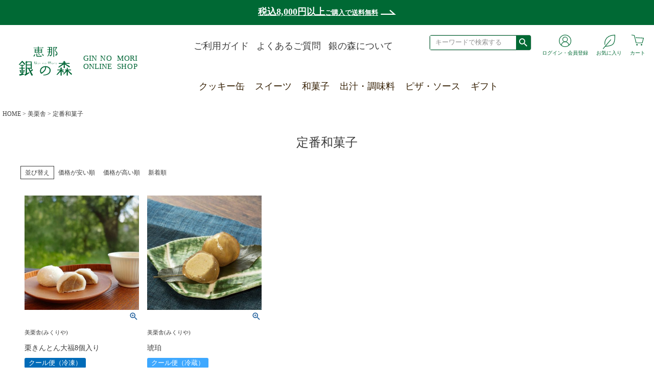

--- FILE ---
content_type: text/html;charset=UTF-8
request_url: https://ginnomori.jp/c/mikuriya/std-jpsweets
body_size: 10106
content:
<!DOCTYPE html>
<html lang="ja"><head>
  <meta charset="UTF-8">
  
  <title>定番和菓子 | 銀の森公式オンラインショップ</title>
  <meta name="viewport" content="width=device-width">


    <meta name="description" content="定番和菓子,銀の森公式オンラインショップ">
    <meta name="keywords" content="定番和菓子,銀の森公式オンラインショップ">
  
  <link rel="stylesheet" href="https://ginnomori.itembox.design/system/fs_style.css?t=20251118042551">
  <link rel="stylesheet" href="https://ginnomori.itembox.design/generate/theme8/fs_theme.css?t=20251118042551">
  <link rel="stylesheet" href="https://ginnomori.itembox.design/generate/theme8/fs_original.css?t=20251118042551">
  
  <link rel="canonical" href="https://ginnomori.jp/c/mikuriya/std-jpsweets">
  
  
  
  
  <script>
    window._FS=window._FS||{};_FS.val={"tiktok":{"enabled":false,"pixelCode":null},"recaptcha":{"enabled":false,"siteKey":null},"clientInfo":{"memberId":"guest","fullName":"ゲスト","lastName":"","firstName":"ゲスト","nickName":"ゲスト","stageId":"","stageName":"","subscribedToNewsletter":"false","loggedIn":"false","totalPoints":"","activePoints":"","pendingPoints":"","purchasePointExpiration":"","specialPointExpiration":"","specialPoints":"","pointRate":"","companyName":"","membershipCardNo":"","wishlist":"","prefecture":""},"enhancedEC":{"ga4Dimensions":{"userScope":{"login":"{@ member.logged_in @}","stage":"{@ member.stage_order @}"}},"amazonCheckoutName":"Amazon Pay","measurementId":"G-WT82B2PMWW","dimensions":{"dimension1":{"key":"log","value":"{@ member.logged_in @}"},"dimension2":{"key":"mem","value":"{@ member.stage_order @}"}}},"shopKey":"ginnomori","device":"PC","cart":{"stayOnPage":true}};
  </script>
  
  <script src="/shop/js/webstore-nr.js?t=20251118042551"></script>
  <script src="/shop/js/webstore-vg.js?t=20251118042551"></script>
  
  
  
  
  
  
  
  
    <script type="text/javascript" >
      document.addEventListener('DOMContentLoaded', function() {
        _FS.CMATag('{"fs_member_id":"{@ member.id @}","fs_page_kind":"category","fs_category_url":"mikuriya+std-jpsweets"}')
      })
    </script>
  
  
  <link rel="stylesheet" href="https://ginnomori.itembox.design/item/sp/spnav.css?t=20260116111721">
<script src="https://ajax.googleapis.com/ajax/libs/jquery/1.8.2/jquery.min.js"></script>
<script src="https://ginnomori.itembox.design/item/s/spnav.js?t=20260116111721"></script>



<script async src="https://www.googletagmanager.com/gtag/js?id=G-WT82B2PMWW"></script>

<script><!--
_FS.setTrackingTag('%3C%21--+Meta+Pixel+Code+--%3E%0A%3Cscript%3E%0A%21function%28f%2Cb%2Ce%2Cv%2Cn%2Ct%2Cs%29%0A%7Bif%28f.fbq%29return%3Bn%3Df.fbq%3Dfunction%28%29%7Bn.callMethod%3F%0An.callMethod.apply%28n%2Carguments%29%3An.queue.push%28arguments%29%7D%3B%0Aif%28%21f._fbq%29f._fbq%3Dn%3Bn.push%3Dn%3Bn.loaded%3D%210%3Bn.version%3D%272.0%27%3B%0An.queue%3D%5B%5D%3Bt%3Db.createElement%28e%29%3Bt.async%3D%210%3B%0At.src%3Dv%3Bs%3Db.getElementsByTagName%28e%29%5B0%5D%3B%0As.parentNode.insertBefore%28t%2Cs%29%7D%28window%2C+document%2C%27script%27%2C%0A%27https%3A%2F%2Fconnect.facebook.net%2Fen_US%2Ffbevents.js%27%29%3B%0Afbq%28%27init%27%2C+%271717616668590917%27%29%3B%0Afbq%28%27track%27%2C+%27PageView%27%29%3B%0A%3C%2Fscript%3E%0A%3Cnoscript%3E%3Cimg+height%3D%221%22+width%3D%221%22+style%3D%22display%3Anone%22%0Asrc%3D%22https%3A%2F%2Fwww.facebook.com%2Ftr%3Fid%3D1717616668590917%26ev%3DPageView%26noscript%3D1%22%0A%2F%3E%3C%2Fnoscript%3E%0A%3C%21--+End+Meta+Pixel+Code+--%3E%0A%0A%3C%21--+Google+tag+%28gtag.js%29+--%3E%0A%3Cscript+async+src%3D%22https%3A%2F%2Fwww.googletagmanager.com%2Fgtag%2Fjs%3Fid%3DAW-949180406%22%3E%3C%2Fscript%3E%0A%3Cscript%3E%0Awindow.dataLayer+%3D+window.dataLayer+%7C%7C+%5B%5D%3B%0Afunction+gtag%28%29%7BdataLayer.push%28arguments%29%3B%7D%0Agtag%28%27js%27%2C+new+Date%28%29%29%3B%0Agtag%28%27config%27%2C+%27AW-949180406%27%2C+%7B+%27+allow_enhanced_conversions%27%3Atrue+%7D%29%3B%0A%3C%2Fscript%3E%0A%3Cscript%3E%0Agtag%28%27event%27%2C%27view_item_list%27%2C+%7B%0A%27items%27%3A+%5B%7B%0A%27id%27%3A+753%2C%0A%27google_business_vertical%27%3A+%27retail%27%0A%7D%2C%7B%0A%27id%27%3A+577%2C%0A%27google_business_vertical%27%3A+%27retail%27%0A%7D%0A%5D%0A%7D%29%3B%0A%3C%2Fscript%3E');
--></script>
</head>
<body class="fs-body-category fs-body-category-std-jpsweets" id="fs_ProductCategory">

<div class="fs-l-page">
<header class="fs-l-header">
<body>
<header id="headerarea">
  <div class="header-shippingfee"><a href="https://ginnomori.jp/p/about/shipping-payment
 "><p><span class="shippingfeetax">税込8,000円以上</span><span class="shippingfeearrow">ご購入で送料無料</span></p></a></div>
  <div class="header-content-wrapper">
    <div class="header-top">
      <div class="header-logo">
        <h1><a href="https://ginnomori.jp/" class="logo">
          <img src="https://ginnomori.itembox.design/item/common/logo.svg?t=20250827184300" alt="恵那銀の森オンラインショップ" class="logo-image"></a></h1>
        <!--<span class="logo-text">銀の森オンラインショップ</span>-->
      </div>
    </div>
 <div class="header-container">
    <div class="header-right"> 
       <ul class="header-global-nav">
          <li><a href="https://ginnomori.jp/f/guide">ご利用ガイド</a></li>
          <li><a href="https://ginnomori.jp/f/faq">よくあるご質問</a></li>
          <li><a href="https://ginnomori.jp/f/aboutginnomori">銀の森について</a></li>
       </ul>
       <ul class="header-global-icon">
         <li><div class="search-box">
  <form action="/p/search" method="get">
    <span class="fs-p-searchForm__inputGroup fs-p-inputGroup">
      <input type="text" name="keyword" maxlength="800" placeholder="キーワードで検索する" class="fs-p-searchForm__input fs-p-inputGroup__input">
      <button type="submit" class="fs-p-searchForm__button fs-p-inputGroup__button">検索</button>
    </span>
     </form>
      </div>
         </li>
          <li><a href="https://ginnomori.jp/p/login"><i class="icon-user"><img src="https://ginnomori.itembox.design/item/common/icon_login_g.svg"></i><span class="user-name">ログイン・会員登録</span>
          </a></li>
          <li><a href="https://ginnomori.jp/my/wishlist"><i class="icon-user"><img src="https://ginnomori.itembox.design/item/common/icon_fav.svg"></i><span class="user-name">お気に入り</span>
          </a></li>
          <li><a href="https://ginnomori.jp/p/cart"><i class="icon-user"><img src="https://ginnomori.itembox.design/item/common/icon_cart.svg"></i><span class="user-name">カート</span>
          </a></li>
        </ul>
    </div>

  <div class="header-menu-list">
 <nav class="dropdown-menu">
    <ul>
    <li>
        <a href="https://ginnomori.jp/f/patisserie" class="parent-menu">クッキー缶</a>
      </li>
    <li>
        <a href="#" class="parent-menu">スイーツ</a>
        <ul class="submenu">
          <li><a href="https://ginnomori.jp/p/search?tag=クッキー・焼き菓子">クッキー・焼き菓子</a></li>
          <li><a href="https://ginnomori.jp/p/search?tag=パウンドケーキ">パウンドケーキ</a></li>
          <li><a href="https://ginnomori.jp/p/search?tag=ジャム/コンフィチュール">コンフィチュール</a></li>
          <li><a href="https://ginnomori.jp/p/search?tag=期間限定">期間限定</a></li>
          <li><a href="https://ginnomori.jp/p/search?tag=お菓子その他">その他</a></li>
        </ul>
      </li>
      <li>
        <a href="#" class="parent-menu">和菓子</a>
        <ul class="submenu">
          <li><a href="https://ginnomori.jp/p/search?tag=季節限定和菓子">季節限定和菓子</a></li>
          <li><a href="https://ginnomori.jp/p/search?tag=定番和菓子">定番和菓子</a></li>
        </ul>
      </li>
      <li>
        <a href="#" class="parent-menu">出汁・調味料</a>
        <ul class="submenu">
          <li><a href="https://ginnomori.jp/p/search?tag=本格出汁">出汁</a></li>
          <li><a href="https://ginnomori.jp/p/search?tag=調味料/ドレッシング">調味料</a></li>
          <li><a href="https://ginnomori.jp/p/search?tag=ご飯の素">ご飯の素</a></li>
        </ul>
      </li>
      <li>
        <a href="#" class="parent-menu">ピザ・ソース</a>
        <ul class="submenu">
          <li><a href="https://ginnomori.jp/p/search?tag=冷凍ピザ">冷凍ピザ</a></li>
          <li><a href="https://ginnomori.jp/p/search?tag=調理用ソース">パスタソース</a></li>
        </ul>
      </li>
      <li>
        <a href="#" class="parent-menu">ギフト</a>
        <ul class="submenu">
          <li><a href="https://ginnomori.jp/p/search?tag=洋菓子ギフト">洋菓子ギフト</a></li>
          <li><a href="https://ginnomori.jp/p/search?tag=和菓子ギフト">和菓子ギフト</a></li>
          <li><a href="https://ginnomori.jp/p/search?tag=出汁ギフト">出汁ギフト</a></li>
          <li><a href="https://ginnomori.jp/p/search?tag=ご飯のお供ギフト">ご飯のお供ギフト</a></li>
          <li><a href="https://ginnomori.jp/p/search?tag=詰め合わせギフト">詰め合わせギフト</a></li>
        </ul>
      </li>
    </ul>
  </nav>
  </div>
    </div>
      </div>
</header>
<script>
document.addEventListener('DOMContentLoaded', function() {
    // 親メニューのa要素を全て取得
    const parentMenus = document.querySelectorAll('a.parent-menu');

    parentMenus.forEach(menu => {
        // マウスエンターとマウスリーブのイベントをa要素に設定
        menu.addEventListener('mouseenter', function() {
            // 親メニューのa要素から、その親要素（li）の兄弟要素であるsubmenuを取得
            const submenu = this.parentElement.querySelector('.submenu');
            if (submenu) {
                submenu.style.visibility = 'visible';
                submenu.style.opacity = '1';
                submenu.style.transform = 'translateY(0)';
            }
        });

        menu.addEventListener('mouseleave', function() {
            const submenu = this.parentElement.querySelector('.submenu');
            if (submenu) {
                // 少し遅延させて、カーソルがsubmenuに移動する猶予を与える
                setTimeout(() => {
                    // カーソルがまだsubmenu上にあるか確認
                    if (!submenu.matches(':hover')) {
                        submenu.style.visibility = 'hidden';
                        submenu.style.opacity = '0';
                        submenu.style.transform = 'translateY(-10px)';
                    }
                }, 100); // 100ミリ秒の遅延
            }
        });
    });

    // サブメニューからマウスが離れた時も非表示にする
    const submenus = document.querySelectorAll('.submenu');
    submenus.forEach(submenu => {
        submenu.addEventListener('mouseleave', function() {
            submenu.style.visibility = 'hidden';
            submenu.style.opacity = '0';
            submenu.style.transform = 'translateY(-10px)';
        });
    });
});
</script>
</body>


<div id="sp_head">
  <p class="sp_logo"><a href="https://ginnomori.jp">恵那銀の森</a></p>
  <div class="sp_btn"><p class="btn_search"><a href="/f/search">商品検索</a></p>
    <p class="btn_cart"><a href="https://ginnomori.jp/p/cart?type=purchase">カート<b class="fs-client-cart-count"></b></a></p>
    <p id="toggle"><span>メニュー</span></p>
  </div>
</div>
<div id="nav-content">
  <nav>
  <div class="spnav1">
    <span class="spnav_close">閉じる</span>
    <p class="btn_login"><a href="https://ginnomori.jp/p/login">マイページ</a></p>
     <!--<p class="btn_entry"><a href="https://ginnomori.jp/p/register">新規会員登録</a></p>-->
    <p class="btn_entry"><a href="https://ginnomori.jp/f/member_benefits_2025" target="_blank">新規会員登録</a></p>
    <p class="btn_about"><a href="https://ginnomori.jp/f/aboutginnomori">銀の森について</a></p>
  </div>
  <div class="spnav2">
    <p>－商品を探す－</p>
    <form action="https://ginnomori.jp/fs/ginnomori/GoodsSearchList.html" method="get">
      <div class="search-box">
        <input type="hidden" name="_e_k" value="Ａ">
        <input type="text" name="keyword" maxlength="1000">
        <button type="submit">検索する</button>
      </div>
    </form>
  </div>
  <div class="spnav3">
    <ul>
      <li class="sp_brand">
        <p class="is2-open">ブランド</p>
        <ul>
          <li><a href="https://ginnomori.jp/f/patisserie"><span><img src="https://ginnomori.itembox.design/item/sp/brand01.png"></span><span>パティスリーGIN NO MORI</span></a></li>
          <li><a href="https://ginnomori.jp/f/mikuriya"><span><img src="https://ginnomori.itembox.design/item/sp/brand02.png?t=20250826103000"></span><span>美栗舎</span></a></li>
          <li><a href="https://ginnomori.jp/f/kalitelemon"><span><img src="https://ginnomori.itembox.design/item/sp/brand03.png"></span><span>カリテレモン</span></a></li>
          <li><a href="https://ginnomori.jp/f/okudo"><span><img src="https://ginnomori.itembox.design/item/sp/brand04.png"></span><span>竈</span></a></li>
          <li><a href="https://ginnomori.jp/f/gosechie"><span><img src="https://ginnomori.itembox.design/item/sp/brand05.png"></span><span>ごせちえ</span></a></li>
          <li><a href="https://ginnomori.jp/f/morinoshokutaku"><span><img src="https://ginnomori.itembox.design/item/sp/brand06.png"></span><span>森の食卓</span></a></li>
        </ul>
      </li>
      <li class="sp_category">
        <p class="is2-open">カテゴリー</p>
        <ul>
          <li class="cate">お菓子</li>
          <li><a href="https://ginnomori.jp/p/search?tag=クッキー・焼き菓子"><img src="https://ginnomori.itembox.design/item/sp/cate1-2.png">クッキー/焼き菓子</a></li>
          <li><a href="https://ginnomori.jp/p/search?tag=パウンドケーキ"><img src="https://ginnomori.itembox.design/item/sp/cate1-8.png">パウンドケーキ</a></li>
          <li><a href="https://ginnomori.jp/p/search?tag=ジャム/コンフィチュール"><img src="https://ginnomori.itembox.design/item/sp/cate1-3.png">コンフィチュール</a></li>  
          <li><a href="https://ginnomori.jp/p/search?tag=定番和菓子"><img src="https://ginnomori.itembox.design/item/sp/cate1-4.png">定番和菓子</a></li>
          <li><a href="https://ginnomori.jp/p/search?tag=和洋菓子限定"><img src="https://ginnomori.itembox.design/item/sp/cate1-5.png">季節限定スイーツ</a></li> 
          <li><a href="https://ginnomori.jp/p/search?tag=お菓子その他"><img src="https://ginnomori.itembox.design/item/sp/cate1-7.png">その他</a></li>
          <li class="cate">食品・調味料</li>
          <li><a href="https://ginnomori.jp/p/search?tag=本格出汁"><img src="https://ginnomori.itembox.design/item/sp/cate2-1.png">出汁</a></li>
          <li><a href="https://ginnomori.jp/p/search?tag=調味料/ドレッシング"><img src="https://ginnomori.itembox.design/item/sp/cate2-4.png">調味料</a></li>
           <li><a href="https://ginnomori.jp/p/search?tag=ご飯の素"><img src="https://ginnomori.itembox.design/item/sp/cate2-6.png">ご飯の素</a></li>       
          <li><a href="https://ginnomori.jp/p/search?tag=冷凍ピザ"><img src="https://ginnomori.itembox.design/item/sp/cate2-2.png">冷凍ピザ</a></li><li><a href="https://ginnomori.jp/p/search?tag=調理用ソース"><img src="https://ginnomori.itembox.design/item/sp/cate2-5.png">パスタソース</a></li>           
          <li><a href="https://ginnomori.jp/p/search?tag=ギフト"><img src="https://ginnomori.itembox.design/item/sp/cate2-8.png">ギフト</a></li>  
        </ul>
      </li>
      <li class="sp_fee">
        <p class="is2-open">価格帯</p>
        <ul>
          <li class="cate">価格帯別で探す</li>
          <li><a href="https://ginnomori.jp/p/search?_e_k=Ａ&keyword=&minprice=0&maxprice=1080">0円～1,080円</a></li>
          <li><a href="https://ginnomori.jp/p/search?_e_k=Ａ&keyword=&minprice=1081&maxprice=2160">1,081円～2,160円</a></li>
          <li><a href="https://ginnomori.jp/p/search?_e_k=Ａ&keyword=&minprice=2161&maxprice=3240">2,161円～3,240円</a></li>
          <li><a href="https://ginnomori.jp/p/search?_e_k=Ａ&keyword=&minprice=3241&maxprice=5400">3,241円～5,400円</a></li>
          <li><a href="https://ginnomori.jp/p/search?_e_k=Ａ&keyword=&minprice=5401">5,401円以上～</a></li>
        </ul>
      </li>
    </ul>
  </div>
  <div class="spnav4">
    <p><a href="https://ginnomori.jp/f/guide">ご利用ガイド</a></p>
    <p><a href="https://ginnomori.jp/f/faq">よくある質問</a></p>
    <p><a href="https://ssl-plus.form-mailer.jp/fms/b8ef1d322409" target="_blank">お問い合わせ</a></p>
  </div>
  <div class="spnav5">
    <p><a href="https://ginnomori.co.jp/" target="_blank">恵那銀の森公式施設サイト</a></p>
    <p><a href="https://ginnomori.jp/p/about/terms">特定商取引法表示</a></p>
  </div>
  <div class="spsns">
    <p><a href="https://www.instagram.com/ena_ginnomori/" target="_blank"><img src="https://ginnomori.itembox.design/item/sp/sns_in.png" alt="銀の森公式インスタグラム"></a></p>
    <p><a href="https://twitter.com/ena_ginnomori" target="_blank"><img src="https://ginnomori.itembox.design/item/sp/sns_x.png" alt="銀の森公式X"></a></p>
    <p><a href="https://page.line.me/rmo9712g?openQrModal=true" target="_blank"><img src="https://ginnomori.itembox.design/item/sp/sns_li.png" alt="ライン"></a></p>
  </div>
  </nav>
</div>

  
 
</header>
<!-- **パンくずリストパーツ （システムパーツ） ↓↓ -->
<nav class="fs-c-breadcrumb">
<ol class="fs-c-breadcrumb__list">
<li class="fs-c-breadcrumb__listItem">
<a href="/">HOME</a>
</li>
<li class="fs-c-breadcrumb__listItem">
<a href="/c/mikuriya">美栗舎</a>
</li>
<li class="fs-c-breadcrumb__listItem">
定番和菓子
</li>
</ol>
</nav>
<!-- **パンくずリストパーツ （システムパーツ） ↑↑ -->
<main class="fs-l-main"><div id="fs-page-error-container" class="fs-c-panelContainer">
  
  
</div>
<section class="fs-l-pageMain"><!-- **ページ見出し（フリーパーツ）↓↓ -->
<h2 style="text-align: center;" >定番和菓子</h2>
<!-- **ページ見出し（フリーパーツ）↑↑ -->

<!-- **商品グループエリア（システムパーツグループ）↓↓ -->

  <div class="fs-c-productList">
    
      <!-- **並び替え・ページャーパーツ（システムパーツ） ↓↓ -->
<div class="fs-c-productList__controller">
  <div class="fs-c-sortItems">
  <span class="fs-c-sortItems__label">並び替え</span>
  <ul class="fs-c-sortItems__list">
  <li class="fs-c-sortItems__list__item">
  <a href="/c/mikuriya/std-jpsweets?sort=price_low" class="fs-c-sortItems__list__item__label">価格が安い順</a>
  </li>
  <li class="fs-c-sortItems__list__item">
  <a href="/c/mikuriya/std-jpsweets?sort=price_high" class="fs-c-sortItems__list__item__label">価格が高い順</a>
  </li>
  <li class="fs-c-sortItems__list__item">
  <a href="/c/mikuriya/std-jpsweets?sort=latest" class="fs-c-sortItems__list__item__label">新着順</a>
  </li>
  </ul>
  </div>
  <div class="fs-c-listControl">
<div class="fs-c-listControl__status">
<span class="fs-c-listControl__status__total">2<span class="fs-c-listControl__status__total__label">件中</span></span>
<span class="fs-c-listControl__status__indication">1<span class="fs-c-listControl__status__indication__separator">-</span>2<span class="fs-c-listControl__status__indication__label">件表示</span></span>
</div>
</div>
</div>
<!-- **並び替え・ページャーパーツ（システムパーツ） ↑↑ -->
<!-- **商品一覧（システムパーツグループ）↓↓ -->
<div class="fs-c-productList__list" data-add-to-cart-setting="">
<article class="fs-c-productList__list__item fs-c-productListItem" data-product-id="753">
<form>

<input type="hidden" name="productId" value="753">
<input type="hidden" name="verticalVariationNo" value="">
<input type="hidden" name="horizontalVariationNo" value="">
<input type="hidden" name="staffStartSkuCode" value="">
<input type="hidden" name="quantity" value="1">

<!-- **商品画像・拡大パーツ（システムパーツ）↓↓ -->
<div class="fs-c-productListItem__imageContainer">
  <div class="fs-c-productListItem__image fs-c-productImage">
  
    <a href="/c/mikuriya/std-jpsweets/221060">
      <img data-layzr="https://ginnomori.itembox.design/product/007/000000000753/000000000753-03-m.jpg?t&#x3D;20251229204941" alt="" src="https://ginnomori.itembox.design/item/src/loading.svg?t&#x3D;20260116111721" class="fs-c-productListItem__image__image fs-c-productImage__image">
    </a>
  
  </div>
</div>
<div class="fs-c-productListItem__viewMoreImageButton fs-c-buttonContainer">
<button type="button" class="fs-c-button--viewMoreImage fs-c-button--plain">
  <span class="fs-c-button__label">他の画像を見る</span>
</button>
</div>
<aside class="fs-c-productImageModal" style="display: none;">
  <div class="fs-c-productImageModal__inner">
    <span class="fs-c-productImageModal__close" role="button" aria-label="閉じる"></span>
    <div class="fs-c-productImageModal__contents">
      <div class="fs-c-productImageModalCarousel fs-c-slick">
        <div class="fs-c-productImageModalCarousel__track">
        
          <div>
            <figure class="fs-c-productImageModalCarousel__figure">
              
              <img data-lazy="https://ginnomori.itembox.design/product/007/000000000753/000000000753-03-xl.jpg?t&#x3D;20251229204941" data-src="https://ginnomori.itembox.design/product/007/000000000753/000000000753-03-xl.jpg?t&#x3D;20251229204941" alt="" src="https://ginnomori.itembox.design/item/src/loading.svg?t&#x3D;20260116111721" class="fs-c-productImageModalCarousel__figure__image">
            </figure>
          </div>
        
          <div>
            <figure class="fs-c-productImageModalCarousel__figure">
              
              <img data-lazy="https://ginnomori.itembox.design/product/007/000000000753/000000000753-04-xl.jpg?t&#x3D;20251229204941" data-src="https://ginnomori.itembox.design/product/007/000000000753/000000000753-04-xl.jpg?t&#x3D;20251229204941" alt="" src="https://ginnomori.itembox.design/item/src/loading.svg?t&#x3D;20260116111721" class="fs-c-productImageModalCarousel__figure__image">
            </figure>
          </div>
        
          <div>
            <figure class="fs-c-productImageModalCarousel__figure">
              
              <img data-lazy="https://ginnomori.itembox.design/product/007/000000000753/000000000753-02-xl.jpg?t&#x3D;20251229204941" data-src="https://ginnomori.itembox.design/product/007/000000000753/000000000753-02-xl.jpg?t&#x3D;20251229204941" alt="8個入" src="https://ginnomori.itembox.design/item/src/loading.svg?t&#x3D;20260116111721" class="fs-c-productImageModalCarousel__figure__image">
            </figure>
          </div>
        
          <div>
            <figure class="fs-c-productImageModalCarousel__figure">
              
              <img data-lazy="https://ginnomori.itembox.design/product/007/000000000753/000000000753-01-xl.jpg?t&#x3D;20251229204941" data-src="https://ginnomori.itembox.design/product/007/000000000753/000000000753-01-xl.jpg?t&#x3D;20251229204941" alt="" src="https://ginnomori.itembox.design/item/src/loading.svg?t&#x3D;20260116111721" class="fs-c-productImageModalCarousel__figure__image">
            </figure>
          </div>
        
        </div>
      </div>
    </div>
  </div>
</aside>
<!-- **商品画像・拡大パーツ（システムパーツ）↑↑ -->
<!-- **商品名パーツ（システムパーツ）↓↓ -->
<h2 class="fs-c-productListItem__productName fs-c-productName">
  
  <a href="/c/mikuriya/std-jpsweets/221060">
    <span class="fs-c-productName__copy">美栗舎(みくりや)</span>
    <span class="fs-c-productName__name"><br>栗きんとん大福8個入り</span>
  </a>
  
</h2>
<!-- **商品名パーツ（システムパーツ）↑↑ -->

<!-- **商品マークパーツ（システムパーツ）↓↓ -->
<div class="fs-c-productMarks">
  
  
    <span class="fs-c-mark--frozenDelivery fs-c-mark">
  <span class="fs-c-mark__label">クール便（冷凍）</span>
</span>

  
</div>
<!-- **商品マークパーツ（システムパーツ）↑↑ -->


<!-- **商品価格パーツ（システムパーツ）↓↓ -->
<div class="fs-c-productListItem__prices fs-c-productPrices">
  
  
    
      <div class="fs-c-productPrice fs-c-productPrice--selling">
        
  
    
    <span class="fs-c-productPrice__main">
      
      <span class="fs-c-productPrice__main__price fs-c-price">
        <span class="fs-c-price__currencyMark">&yen;</span>
        <span class="fs-c-price__value">1,728</span>
      </span>
    </span>
    <span class="fs-c-productPrice__addon">
      <span class="fs-c-productPrice__addon__label">税込</span>
    </span>
    
  

      </div>
    
    
    
  
    
</div>
<!-- **商品価格パーツ（システムパーツ）↑↑ -->







  


<!-- **カート・バリエーションごとにボタンパーツ（システムパーツ）↓↓ -->
<div class="fs-c-productListItem__control fs-c-buttonContainer" data-product-id="753" data-vertical-variation-no="" data-horizontal-variation-no="" data-vertical-admin-no="" data-horizontal-admin-no="">

<button type="button" class="fs-c-button--addToCart--list fs-c-button--plain">
<span class="fs-c-button__label">カートに入れる</span>
</button>

<button type="button" class="fs-c-button--addToWishList--icon fs-c-button--particular">
<span class="fs-c-button__label">お気に入りに登録する</span>
</button>

</div>


<!-- **カート・バリエーションごとにボタンパーツ（システムパーツ）↑↑ -->
</form>

<span data-id="fs-analytics" data-product-url="221060" data-eec="{&quot;list_name&quot;:&quot;定番和菓子&quot;,&quot;name&quot;:&quot;&lt;br&gt;栗きんとん大福8個入り&quot;,&quot;category&quot;:&quot;美栗舎&quot;,&quot;fs-remove_from_cart-price&quot;:1728,&quot;fs-begin_checkout-price&quot;:1728,&quot;fs-select_content-price&quot;:1728,&quot;price&quot;:1728,&quot;fs-add_to_cart-price&quot;:1728,&quot;brand&quot;:&quot;ginnomor&quot;,&quot;id&quot;:&quot;221060&quot;,&quot;quantity&quot;:1}" data-ga4="{&quot;value&quot;:1728,&quot;item_list_id&quot;:&quot;product&quot;,&quot;currency&quot;:&quot;JPY&quot;,&quot;item_list_name&quot;:&quot;定番和菓&quot;,&quot;items&quot;:[{&quot;item_list_id&quot;:&quot;product&quot;,&quot;price&quot;:1728,&quot;quantity&quot;:1,&quot;item_category&quot;:&quot;美栗舎&quot;,&quot;fs-view_item-price&quot;:1728,&quot;item_id&quot;:&quot;221060&quot;,&quot;fs-add_to_cart-price&quot;:1728,&quot;fs-add_payment_info-price&quot;:1728,&quot;item_list_name&quot;:&quot;定番和菓&quot;,&quot;item_brand&quot;:&quot;ginnomor&quot;,&quot;fs-begin_checkout-price&quot;:1728,&quot;item_name&quot;:&quot;&lt;br&gt;栗きんとん大福8個入り&quot;,&quot;fs-remove_from_cart-price&quot;:1728,&quot;fs-select_item-price&quot;:1728,&quot;fs-select_content-price&quot;:1728,&quot;currency&quot;:&quot;JPY&quot;}]}" data-category-eec="{&quot;221060&quot;:{&quot;type&quot;:&quot;1&quot;}}" data-category-ga4="{&quot;221060&quot;:{&quot;type&quot;:&quot;1&quot;}}"></span>

</article>
<article class="fs-c-productList__list__item fs-c-productListItem" data-product-id="577">
<form>

<!-- **商品画像・拡大パーツ（システムパーツ）↓↓ -->
<div class="fs-c-productListItem__imageContainer">
  <div class="fs-c-productListItem__image fs-c-productImage">
  
    <a href="/c/mikuriya/std-jpsweets/330006">
      <img data-layzr="https://ginnomori.itembox.design/product/005/000000000577/000000000577-01-m.jpg?t&#x3D;20251229204941" alt="" src="https://ginnomori.itembox.design/item/src/loading.svg?t&#x3D;20260116111721" class="fs-c-productListItem__image__image fs-c-productImage__image">
    </a>
  
  </div>
</div>
<div class="fs-c-productListItem__viewMoreImageButton fs-c-buttonContainer">
<button type="button" class="fs-c-button--viewMoreImage fs-c-button--plain">
  <span class="fs-c-button__label">他の画像を見る</span>
</button>
</div>
<aside class="fs-c-productImageModal" style="display: none;">
  <div class="fs-c-productImageModal__inner">
    <span class="fs-c-productImageModal__close" role="button" aria-label="閉じる"></span>
    <div class="fs-c-productImageModal__contents">
      <div class="fs-c-productImageModalCarousel fs-c-slick">
        <div class="fs-c-productImageModalCarousel__track">
        
          <div>
            <figure class="fs-c-productImageModalCarousel__figure">
              
              <img data-lazy="https://ginnomori.itembox.design/product/005/000000000577/000000000577-01-xl.jpg?t&#x3D;20251229204941" data-src="https://ginnomori.itembox.design/product/005/000000000577/000000000577-01-xl.jpg?t&#x3D;20251229204941" alt="" src="https://ginnomori.itembox.design/item/src/loading.svg?t&#x3D;20260116111721" class="fs-c-productImageModalCarousel__figure__image">
            </figure>
          </div>
        
          <div>
            <figure class="fs-c-productImageModalCarousel__figure">
              
              <img data-lazy="https://ginnomori.itembox.design/product/005/000000000577/000000000577-02-xl.jpg?t&#x3D;20251229204941" data-src="https://ginnomori.itembox.design/product/005/000000000577/000000000577-02-xl.jpg?t&#x3D;20251229204941" alt="" src="https://ginnomori.itembox.design/item/src/loading.svg?t&#x3D;20260116111721" class="fs-c-productImageModalCarousel__figure__image">
            </figure>
          </div>
        
          <div>
            <figure class="fs-c-productImageModalCarousel__figure">
              
              <figcaption class="fs-c-productImageModalCarousel__figure__caption">15個入</figcaption>
              
              <img data-lazy="https://ginnomori.itembox.design/product/005/000000000577/000000000577-03-xl.jpg?t&#x3D;20251229204941" data-src="https://ginnomori.itembox.design/product/005/000000000577/000000000577-03-xl.jpg?t&#x3D;20251229204941" alt="" src="https://ginnomori.itembox.design/item/src/loading.svg?t&#x3D;20260116111721" class="fs-c-productImageModalCarousel__figure__image">
            </figure>
          </div>
        
          <div>
            <figure class="fs-c-productImageModalCarousel__figure">
              
              <figcaption class="fs-c-productImageModalCarousel__figure__caption">10個入</figcaption>
              
              <img data-lazy="https://ginnomori.itembox.design/product/005/000000000577/000000000577-04-xl.jpg?t&#x3D;20251229204941" data-src="https://ginnomori.itembox.design/product/005/000000000577/000000000577-04-xl.jpg?t&#x3D;20251229204941" alt="" src="https://ginnomori.itembox.design/item/src/loading.svg?t&#x3D;20260116111721" class="fs-c-productImageModalCarousel__figure__image">
            </figure>
          </div>
        
          <div>
            <figure class="fs-c-productImageModalCarousel__figure">
              
              <figcaption class="fs-c-productImageModalCarousel__figure__caption">6個入</figcaption>
              
              <img data-lazy="https://ginnomori.itembox.design/product/005/000000000577/000000000577-05-xl.jpg?t&#x3D;20251229204941" data-src="https://ginnomori.itembox.design/product/005/000000000577/000000000577-05-xl.jpg?t&#x3D;20251229204941" alt="" src="https://ginnomori.itembox.design/item/src/loading.svg?t&#x3D;20260116111721" class="fs-c-productImageModalCarousel__figure__image">
            </figure>
          </div>
        
        </div>
      </div>
    </div>
  </div>
</aside>
<!-- **商品画像・拡大パーツ（システムパーツ）↑↑ -->
<!-- **商品名パーツ（システムパーツ）↓↓ -->
<h2 class="fs-c-productListItem__productName fs-c-productName">
  
  <a href="/c/mikuriya/std-jpsweets/330006">
    <span class="fs-c-productName__copy">美栗舎(みくりや)</span>
    <span class="fs-c-productName__name"><br>琥珀</span>
  </a>
  
</h2>
<!-- **商品名パーツ（システムパーツ）↑↑ -->

<!-- **商品マークパーツ（システムパーツ）↓↓ -->
<div class="fs-c-productMarks">
  
  
    <span class="fs-c-mark--coolDelivery fs-c-mark">
  <span class="fs-c-mark__label">クール便（冷蔵）</span>
</span>

  
</div>
<!-- **商品マークパーツ（システムパーツ）↑↑ -->


<!-- **商品価格パーツ（システムパーツ）↓↓ -->
<div class="fs-c-productListItem__prices fs-c-productPrices">
  
  
    
      <div class="fs-c-productPrice fs-c-productPrice--selling">
        
  
    
    
      
      <span class="fs-c-productPrice__main" data-variation-range-price>
        
        <span class="fs-c-productPrice__main__price fs-c-productPrice__main__price--from fs-c-price">
          <span class="fs-c-price__currencyMark">&yen;</span>
          <span class="fs-c-price__value">1,360</span>
        </span>
        <span class="fs-c-productPrice__main__joint">〜</span>
        <span class="fs-c-productPrice__main__price fs-c-productPrice__main__price--to fs-c-price">
          <span class="fs-c-price__currencyMark">&yen;</span>
          <span class="fs-c-price__value">3,402</span>
        </span>
        
          <span class="fs-c-productPrice__main__addon">
            <span class="fs-c-productPrice__main__addon__label">税込</span>
          </span>
        
      </span>
    
    
    <span class="fs-c-productPrice__main" style="display:none" aria-hidden="true" data-variation-same-price>
      
      <span class="fs-c-productPrice__main__price fs-c-price">
        <span class="fs-c-price__currencyMark">&yen;</span>
        <span class="fs-c-price__value"></span>
      </span>
    </span>
    <span class="fs-c-productPrice__addon" style="display:none" aria-hidden="true" data-variation-same-price>
      <span class="fs-c-productPrice__addon__label">税込</span>
    </span>
    
  

      </div>
    
    
    
  
    
</div>
<!-- **商品価格パーツ（システムパーツ）↑↑ -->








<!-- **カート・バリエーションごとにボタンパーツ（システムパーツ）↓↓ -->
<div class="fs-c-productListItem__control fs-c-buttonContainer" data-product-id="577" data-vertical-variation-no="" data-horizontal-variation-no="" data-vertical-admin-no="" data-horizontal-admin-no="">

<a href="/c/mikuriya/std-jpsweets/330006" class="fs-c-button--viewProductDetail fs-c-button--plain">
  <span class="fs-c-button__label">詳細を見る</span>
</a>

<button type="button" class="fs-c-button--addToWishList--icon fs-c-button--particular">
<span class="fs-c-button__label">お気に入りに登録する</span>
</button>

</div>


  

<!-- **カート・バリエーションごとにボタンパーツ（システムパーツ）↑↑ -->
</form>

<span data-id="fs-analytics" data-product-url="330006" data-eec="{&quot;list_name&quot;:&quot;定番和菓子&quot;,&quot;name&quot;:&quot;&lt;br&gt;琥珀&quot;,&quot;category&quot;:&quot;美栗舎&quot;,&quot;fs-remove_from_cart-price&quot;:3402,&quot;fs-begin_checkout-price&quot;:3402,&quot;fs-select_content-price&quot;:3402,&quot;price&quot;:3402,&quot;fs-add_to_cart-price&quot;:3402,&quot;brand&quot;:&quot;ginnomor&quot;,&quot;id&quot;:&quot;330006&quot;,&quot;quantity&quot;:1}" data-ga4="{&quot;value&quot;:3402,&quot;item_list_id&quot;:&quot;product&quot;,&quot;currency&quot;:&quot;JPY&quot;,&quot;item_list_name&quot;:&quot;定番和菓&quot;,&quot;items&quot;:[{&quot;item_list_id&quot;:&quot;product&quot;,&quot;price&quot;:3402,&quot;quantity&quot;:1,&quot;item_category&quot;:&quot;美栗舎&quot;,&quot;fs-view_item-price&quot;:3402,&quot;item_id&quot;:&quot;330006&quot;,&quot;fs-add_to_cart-price&quot;:3402,&quot;fs-add_payment_info-price&quot;:3402,&quot;item_list_name&quot;:&quot;定番和菓&quot;,&quot;item_brand&quot;:&quot;ginnomor&quot;,&quot;fs-begin_checkout-price&quot;:3402,&quot;item_name&quot;:&quot;&lt;br&gt;琥珀&quot;,&quot;fs-remove_from_cart-price&quot;:3402,&quot;fs-select_item-price&quot;:3402,&quot;fs-select_content-price&quot;:3402,&quot;currency&quot;:&quot;JPY&quot;}]}" data-category-eec="{&quot;330006&quot;:{&quot;type&quot;:&quot;1&quot;}}" data-category-ga4="{&quot;330006&quot;:{&quot;type&quot;:&quot;1&quot;}}"></span>

</article>

</div>
<!-- **商品一覧（システムパーツグループ）↑↑ -->
<!-- **並び替え・ページャーパーツ（システムパーツ） ↓↓ -->
<div class="fs-c-productList__controller">
  <div class="fs-c-sortItems">
  <span class="fs-c-sortItems__label">並び替え</span>
  <ul class="fs-c-sortItems__list">
  <li class="fs-c-sortItems__list__item">
  <a href="/c/mikuriya/std-jpsweets?sort=price_low" class="fs-c-sortItems__list__item__label">価格が安い順</a>
  </li>
  <li class="fs-c-sortItems__list__item">
  <a href="/c/mikuriya/std-jpsweets?sort=price_high" class="fs-c-sortItems__list__item__label">価格が高い順</a>
  </li>
  <li class="fs-c-sortItems__list__item">
  <a href="/c/mikuriya/std-jpsweets?sort=latest" class="fs-c-sortItems__list__item__label">新着順</a>
  </li>
  </ul>
  </div>
  <div class="fs-c-listControl">
<div class="fs-c-listControl__status">
<span class="fs-c-listControl__status__total">2<span class="fs-c-listControl__status__total__label">件中</span></span>
<span class="fs-c-listControl__status__indication">1<span class="fs-c-listControl__status__indication__separator">-</span>2<span class="fs-c-listControl__status__indication__label">件表示</span></span>
</div>
</div>
</div>
<!-- **並び替え・ページャーパーツ（システムパーツ） ↑↑ -->
    
  </div>

<!-- **商品グループエリア（システムパーツグループ）↑↑ -->
</section></main>
<footer class="fs-l-footer">
<footer id="footer">
<p class="ft-logo">
<a href="/"><img src="https://ginnomori.itembox.design/item/common/logo.svg"></a>
</p>

<div class="ft-main-content">
 <div class="ft-navlist">
    <h3 class="ft-navlistTtl">BRAND</h3>
    <ul class="ft-link-list">
     <li><a href="https://ginnomori.jp/f/patisserie"><span>パティスリーGIN NO MORI</span></a></li>
     <li><a href="https://ginnomori.jp/f/mikuriya"><span>美栗舎（みくりや）</span></a></li>   
     <li><a href="https://ginnomori.jp/f/okudo"><span>竃（おくど）</span></a></li>
     <li><a href="https://ginnomori.jp/f/kalitelemon"><span>カリテレモン</span></a></li>
     <li><a href="https://ginnomori.jp/f/gosechie"><span>五節會（ごせちえ）</span></a></li>
    </ul>
  </div>
 <div class="ft-navlist">
   <h3 class="ft-navlistTtl">GUIDE</h3>
    <ul class="ft-link-list">
     <li><a href="https://ginnomori.jp/f/aboutginnomori"><span>はじめての方へ</span></a></li>
     <li><a href="https://ginnomori.jp/f/guide"><span>ご利用ガイド</span></a></li>   
     <li><a href="https://ginnomori.jp/p/about/shipping-payment"><span>送料について</span></a></li>
     <li><a href="https://ssl-plus.form-mailer.jp/fms/b8ef1d322409" target="_blank"><span>お問い合わせ</span></a></li>
     <li><a href="https://ginnomori.jp/f/faq"><span>よくあるご質問</span></a></li>
    </ul>
  </div>
  <div class="ft-navlist">
     <h3 class="ft-navlistTtl">INFORMATION</h3>
     <ul class="ft-link-list">
      <li><a href="https://ginnomori.jp/p/login"><span>マイページ・ログイン</span></a></li>
     <li><a href="https://ginnomori.jp/f/member_benefits_2025"><span>新規会員登録</span></a></li>   
     <li><a href="https://ginnomori.jp/my/orders"><span>注文履歴</span></a></li>
     <li><a href="https://ginnomori.jp/p/newsletter/subscribe"><span>メルマガ登録</span></a></li>
     <li><a href="https://ginnomori.jp/my/account/settings/edit"><span>メルマガ解除</span></a></li>
     <li><a href="https://ginnomori.jp/p/about/privacy-policy"><span>個人情報取り扱いについて</span></a></li>
     <li><a href="https://ginnomori.jp/p/about/terms"><span>特定商取引法に基づく表示</span></a></li>
    </ul>
  </div>
  <div class="ft-navlist phone-order">
    <h3 class="ft-navlist-order"><span>お電話でのご注文</span></h3>
      <p class="number">0800-200-5075</p>
       <p class="hours">受付時間<br>平日10:00~17:00<br>(日・祝日休)</p>
  </div>
</div>
</footer>
    <!--SNS-->
  <div class="ft-sub-content">
    <div class="ft-content-inner01">
   <div class="ft-content-inner02">
    <p class="ft-nav-txt">FOLLOW   US</p>
    <ul class="ft-nav-sns">
     <li><a href="https://www.instagram.com/ena_ginnomori/" target="_blank"><img src="https://ginnomori.itembox.design/item/sns_in.png"></a></li>
     <li><a href="https://x.com/ena_ginnomori" target="_blank"><img src="https://ginnomori.itembox.design/item/sns_x.png"></a></li>
     <li><a href="https://page.line.me/rmo9712g?openQrModal=true" target="_blank"><img src="https://ginnomori.itembox.design/item/sns_li.png"></a></li>
    </ul>
  </div>
   <div class="ft-content-inner02">
  <small>©2025　GIN NO MORI. ALL RIGHTS RESERVED..</small>
  </div>
  </div>
  </div>
</footer>

<script type="application/ld+json">
{
    "@context": "http://schema.org",
    "@type": "BreadcrumbList",
    "itemListElement": [{
        "@type": "ListItem",
        "position": 1,
        "item": {
            "@id": "https://ginnomori.jp/",
            "name": "HOME"
        }
    },{
        "@type": "ListItem",
        "position": 2,
        "item": {
            "@id": "https://ginnomori.jp/c/mikuriya",
            "name": "美栗舎"
        }
    },{
        "@type": "ListItem",
        "position": 3,
        "item": {
            "@id": "https://ginnomori.jp/c/mikuriya/std-jpsweets",
            "name": "定番和菓子",
            "image": "https://ginnomori.itembox.design/category/002/000000000209/000000000209-org.jpg?t&#x3D;20251118042551"
        }
    }]
}
</script>

</div>
<script class="fs-system-icon_remove" type="text/html">
<button type="button" class="fs-c-button--removeFromWishList--icon fs-c-button--particular">
<span class="fs-c-button__label">お気に入りを解除する</span>
</button>
</script>
<script  class="fs-system-icon_add" type="text/html">
<button type="button" class="fs-c-button--addToWishList--icon fs-c-button--particular">
<span class="fs-c-button__label">お気に入りに登録する</span>
</button>
</script>
<script class="fs-system-detail_remove" type="text/html">
<button type="button" class="fs-c-button--removeFromWishList--detail fs-c-button--particular">
<span class="fs-c-button__label">お気に入りを解除する</span>
</button>
</script>
<script class="fs-system-detail_add" type="text/html">
<button type="button" class="fs-c-button--addToWishList--detail fs-c-button--particular">
<span class="fs-c-button__label">お気に入りに登録する</span>
</button>
</script>
<script><!--
_FS.setTrackingTag('%3Cscript+language%3D%22javascript%22+charset%3D%22UTF-8%22+type%3D%22text%2Fjavascript%22+src%3D%22https%3A%2F%2Fapi.flipdesk.jp%2Fchat_clients%2Fflipdesk_chat.js%3Fapi_token%3Dc77be4d776f1eb0b0653d3d825d5cedb6950c1e9%26enc%3DUNICODE%22+data-sync-user-id%3D%7B%40+member.id+%40%7D+defer%3E%3C%2Fscript%3E');
--></script>





<script src="/shop/js/webstore.js?t=20251118042551"></script>
</body></html>

--- FILE ---
content_type: text/css
request_url: https://ginnomori.itembox.design/generate/theme8/fs_original.css?t=20251118042551
body_size: 9741
content:
@charset "utf-8";
/* CSS Document */
/**リセットCSS**/
body{
  position:relative;
  margin:0; padding:0;
  background:#fff;
  list-style: none;
  text-decoration: none;
  font-size:16px;
  line-height:1.5;
  font-family:"Noto Serif JP","游明朝", "YuMincho", "Hiragino Mincho ProN W3", "ヒラギノ明朝 ProN W3", "Hiragino Mincho ProN", "HG明朝E", "ＭＳ Ｐ明朝", "ＭＳ 明朝", serif;/*旧フォント-apple-system, BlinkMacSystemFont, "source-han-sans-japanese", "游ゴシック体", YuGothic, "游ゴシック Medium", "Yu Gothic Medium", "ヒラギノ角ゴ Pro W3", "Hiragino Kaku Gothic Pro", "メイリオ", Meiryo, "ＭＳ Ｐゴシック", sans-serif;*/
}
*, *:before, *:after{-webkit-box-sizing:border-box;/* Safari,Google Chrome用 */ -moz-box-sizing:border-box; /* Firefox用 */ -o-box-sizing:border-box;-ms-box-sizing:border-box;/* IE 10 */box-sizing:border-box;}	
a{text-decoration: none;}
a:visited{text-decoration:none;}
a:hover, a:active, a:focus {text-decoration:none;}

/* ここからSPヘッダーのON/OFF(孝橋) */
@media screen and (min-width: 768px) {
  #sp_head { display:none; }
 body { padding-top:37px; }
}
@media screen and (max-width: 767px) {
  body { padding-top:52px; }
  .header { display:none; }
}
.top_bb {margin: 5px 0;text-align: center;}
 
@media screen and (max-width: 767px) {
.top_bb{margin: 5px -8px;}
}

/*全環境に共通のデザイン*/
.fs-l-main{margin: 0 auto;font-size: 14px;font-family: font-family: "Noto Serif JP","游明朝", "YuMincho", "Hiragino Mincho ProN W3", "ヒラギノ明朝 ProN W3", "Hiragino Mincho ProN", "HG明朝E", "ＭＳ Ｐ明朝", "ＭＳ 明朝", serif;margin-bottom: 20px;}
html{scroll-behavior: smooth;}


/*全環境に共通のデザイン 768pxの範囲に収めるデザインはこの中に記述*/
@media screen and (min-width: 768px){
.fs-l-main{margin: 0 auto;font-size: 16px;margin-bottom: 20px;}}

/*商品一覧ページ*/
/* 各ページtopバナー */
/* 各ページtopバナー */
@media screen and (max-width: 767px) {
.sp_img{display: block !important;margin: 0 auto;}
.pc_img{display: none !important;}
}
@media screen and (min-width: 768px) {
.sp_img{display: none !important;}	
.pc_img{display: block !important;margin: 0 auto;}
}


/** ボタンの記述 各種ページに適応（各色指定は各CSSで）**/
/** SPボタンの記述 **/
.category_box{margin:30px 0;display: flex;flex-wrap: wrap;justify-content: center; align-items: stretch;}
.category_box>div{margin:2px 2px;text-align: center;padding: 10px 0;width:30%;width: calc(50% - 14px); /* margin padding分を引く */border:1px solid #014725;background:#014725;}
.category_list:nth-child(1n) {flex-grow:2;} .category_list:nth-child(2n) {flex-grow:2;} .category_list:nth-child(3n) {flex-grow:2;} .category_list:nth-child(4n) {flex-grow:2;}.category_list:nth-child(5n) {flex-grow:2;} .category_list:nth-child(6n) {flex-grow:2;}  
.category_box a{display: block;text-decoration: none;color: #FFF;font-weight: bold;font-family: "游明朝", "YuMincho", "Hiragino Mincho ProN W3", "ヒラギノ明朝 ProN W3", "Hiragino Mincho ProN", "HG明朝E", "ＭＳ Ｐ明朝", "ＭＳ 明朝", serif;}
.arrow_category{position: relative;display: inline-block;padding-right: 10px;text-decoration: none;}
.arrow_category:before{content: '';width: 6px;height: 6px;border: 0;border-top: solid 2px #FFF;border-right: solid 2px #FFF;position: absolute;top: 50%;left: 50%;margin-top: -8px;transform: rotate(45deg);}    
.category_box>div:hover {opacity: 0.8;transition: all 0.5s 0s ease;/*transitionの記述を追加*/}
/** PCボタンの記述 ***/
@media screen and (min-width: 768px) {   
.category_box{display:flex;flex-wrap: nowrap;width:100%;margin:20px 0;}
.category_box>div{width:50%;margin:0 1%;border:1px solid #014725;background:#014725;text-align: center;padding: 1% 0;}  
.arrow_category{position: relative;display: inline-block;padding-right: 10px;text-decoration: none;}
.arrow_category:before{content: '';width: 6px;height: 6px;border: 0;border-top: solid 2px #FFF;border-right: solid 2px #FFF;position: absolute;top: 50%;left: 50%;margin-top: -8px;transform: rotate(45deg);}}  


/** ボタンひとつ（各ブランドTOPに戻る） **/
/** SPボタンの記述 **/
.p_btn_one{display:inline;margin:30px 0;}
.p_btn{width:60%;margin:5px auto;border:1px solid #014725;background:#014725;text-align: center;padding: 1% 0;}
.p_btn a{display: block;text-decoration: none;color: #FFF;font-weight: bold;font-family: "游明朝", "YuMincho", "Hiragino Mincho ProN W3", "ヒラギノ明朝 ProN W3", "Hiragino Mincho ProN", "HG明朝E", "ＭＳ Ｐ明朝", "ＭＳ 明朝", serif;}
.arrow_sel{position: relative;display: inline-block;padding-right: 10px;text-decoration: none;}
.arrow_sel:before{content: '';width: 6px;height: 6px;border: 0;border-top: solid 2px #014725;border-right: solid 2px #014725;position: absolute;top: 50%;left: 50%;margin-top: -8px;transform: rotate(45deg);}         
/** PCボタンの記述 ***/
@media screen and (min-width: 768px) {  
.p_btn_one{margin: 40px auto;}
.p_btn{margin:30px auto;width:30%;border:1px solid #014725;background:#fff;color: #014725;text-align: center;padding: 1% 0;} 
.p_btn a{display: block;text-decoration: none;color: #014725;font-weight: bold;}}
.p_btn:hover {opacity: 0.8;transition: all 0.5s 0s ease;/*transitionの記述を追加*/}

/** ボタンひとつ（ブランドTOPページに戻るのみ）**/
/** SPボタンの記述 **/
.p_btn_t_top{display:inline;margin:30px 0;}
.p_btn_t{width:60%;margin:5px auto;border:1px solid #014725;background:#014725;text-align: center;padding: 1% 0;}
.p_btn_t a{display: block;text-decoration: none;color: #FFF;font-weight: bold;font-family: "游明朝", "YuMincho", "Hiragino Mincho ProN W3", "ヒラギノ明朝 ProN W3", "Hiragino Mincho ProN", "HG明朝E", "ＭＳ Ｐ明朝", "ＭＳ 明朝", serif;}
.arrow_t_sel{position: relative;display: inline-block;padding-right: 10px;text-decoration: none;}
.arrow_t_sel:before{content: '';width: 6px;height: 6px;border: 0;border-top: solid 2px #fff;border-right: solid 2px #fff;position: absolute;top: 50%;left: 50%;margin-top: -8px;transform: rotate(45deg);}         
/** PCボタンの記述 ***/
@media screen and (min-width: 768px) {  
.p_btn_t_top{margin: 40px auto;}
.p_btn_t{margin:30px auto;width:30%;border:1px solid #014725;background:#014725;color:#fff;text-align: center;padding: 1% 0;} 
.p_btn_t a{display: block;text-decoration: none;color: #fff;font-weight: bold;}}
.p_btn_t:hover {opacity: 0.8;transition: all 0.5s 0s ease;/*transitionの記述を追加*/} 




/*商品一覧ページ（おせち）*/
/* 各ページtopバナー */
@media screen and (max-width: 767px) {
.sp_img02{display: block !important;margin: 0 auto;}
.pc_img02{display: none !important;}
}
@media screen and (min-width: 768px) {
.sp_img02{display: none !important;}	
.pc_img02{display: block !important;margin: 0 auto;}
}


/*システムパーツの変更*/

/** ページの見出し背景色 ***/
.fs-c-documentArticle__heading{background-color: #014725;}	

/** 商品ページ ***/
.itemDesc { margin-bottom:10px; }
.itemSpec { width:100%; margin-bottom:20px; }
.itemSpec th,
.itemSpec td { padding:5px; border:1px solid #ddd; }
.itemSpec th { width:7em; background-color:#f6f6f6; }

/* PCサイドメニューCSS(niwa)*/
.fs-p-sideMenu .fs-pt-menu__link--lv1::after {
    content: "\e933";/*矢印変更*/
}
.fs-p-sideMenu .fs-pt-menu__heading--lv1 {
    border: none;/*四角枠削除*/
  }
.fs-pt-menu a:link, .fs-pt-menu a:visited {
    color: inherit;
    align-items: center;/*矢印中央揃え*/
}

a.fs-pt-menu__link.fs-pt-menu__link--lv1:hover {
  background-color: #c0c0c0;
}
/* <main class="fs-l-main">fs-l-product4</main> */

/* あと〇円で送料無料 の文言を非表示にするCSS */
.fs-c-cartDiscountInfo {
    display: none;
}
/*商品ページ数量表示*/
.fs-c-productQuantityAndWishlist__quantity::before {
    content: "数量";
    align-items: center;
}

/*	バリエーションコメント切替用*/
.productVariationInfo [class^='volume'] {
    display: none;
}

[data-fs-variation-vertical-no='30'] .volume-30,
[data-fs-variation-vertical-no='20'] .volume-20,
[data-fs-variation-vertical-no='60'] .volume-60,
[data-fs-variation-vertical-no='100'] .volume-100,
[data-fs-variation-vertical-no='200'] .volume-200,
[data-fs-variation-vertical-no='M4'] .volume-4,
[data-fs-variation-vertical-no='M8'] .volume-8,
[data-fs-variation-vertical-no='1'] .volume-1,
[data-fs-variation-vertical-no='5'] .volume-5,
[data-fs-variation-vertical-no='3'] .volume-3,
[data-fs-variation-vertical-no='6'] .volume-6,
[data-fs-variation-vertical-no='8'] .volume-8,
[data-fs-variation-vertical-no='9'] .volume-9,
[data-fs-variation-vertical-no='12'] .volume-12,
[data-fs-variation-vertical-no='16'] .volume-16,
[data-fs-variation-vertical-no='10'] .volume-10,
[data-fs-variation-vertical-no='28'] .volume-28,
[data-fs-variation-vertical-no='15'] .volume-15{
    display: block;
}

/* 商品グループボタン件数削除 */
.fs-c-listControl__status {
    display: none;
}
/*商品グループボタンデザイン*/
.fs-c-subgroupList__link {
background: none;
}

.fs-c-subgroupList__item {
    margin: 5px;
}		

ul.fs-c-subgroupList::after {
    content: "";
    display: block;
    width: 800px;
}
@media screen and (max-width: 767px) {
	.fs-pt-column--4 {
    grid-template-columns: 1fr 1fr;
}
  }
/*送料とお支払い方法について通常・予約販売商品文面書き換え */
.fs-c-documentContent__content p{
   display: none;   
}
.fs-c-documentContent__content::after{
   content: "お届け先ごとのご注文の商品合計金額が￥8,000(税込)以上の場合は、送料無料となります。割引対象は送料となり、クール便手数料は別途かかります。"
;}



/* 送料とお支払い方法ページの表示テキスト変更 (石松記述20250819)*/
#fs_anchor_deliveryService_courier106 .fs-c-list li{
    display:none;
}
#fs_anchor_deliveryService_courier106 .fs-c-list:after {
    font-size: 1.5rem;
    color: #FF0000;
    content:'早期予約商品（8月予約受付の栗きんとん、柿栗くらべ、栗きんとんくらべ）に対しての送料一覧となります。表の送料にクール代手数料330円が追加されます。'
}



/** spヘッダーのアイコン表示 ***/
.sp_top_icon{display: block !important;margin: 10px auto;}
@media screen and (min-width: 768px) {
.sp_top_icon{display: none !important;}}






/*ここからは要確認*/
/* フッターデザイン削除 
.fs-l-footer {
    border-top: none;
    margin-top: 40px;
}*/

/*ここからは新規オンラインショップのTOPページ記述*/

:root {
  --serif: "Noto Serif JP","游明朝", "YuMincho", "Hiragino Mincho ProN W3", "ヒラギノ明朝 ProN W3", "Hiragino Mincho ProN", "HG明朝E", "ＭＳ Ｐ明朝", "ＭＳ 明朝", serif;/* 文字フォント */
  --title: "Cormorant Garamond", serif;/* TOPページタイトルフォント */
  --font-size-SS: 0.7em;/* 文字サイズS */
  --font-size-S: 0.8em;/* 文字サイズS */
  --font-size-SM: 0.9em;/* 文字サイズSM */
  --font-size-M: 1.1em;/* 文字サイズM */
  --font-size-L: 1.4em;/* PCサイズL */
  --font-size-LL: 2.5em;/* タイトル */
  --font_size_subtitle: 1.2em; /* サブタイトル（例として値を設定） */
  --font-color: #331D01;/* 全体フォント指定色 */
  --main-color: #006934; /* メインカラー */
  --accent-color-p: #EBBE97; /* アクセントカラーピンク */
  --accent-color-g: #B8C8AF; /* アクセントカラーグリーン */
  --main-white: #FFF;/* 白色指定 */
  --main-red: #C53203;/* 赤色指定 */
  --bg-color: rgba(253, 241, 210, 0.3);/* TOPページ背景色 */
  --pc-size: 1462px; /* PC表示での最大幅*/
  --pickup-pc-size: 1300px;
}

body{font-family: var(--serif);/*max-width: 1878px;*/}
/*.fs-l-main{max-width: 1462px;}
.fs-l-main2025{max-width: 1462px;margin: 0 auto;}*/
/*背景色*/
.bg-top-color{background-color: var(--bg-color);padding: 50px 0;}
/*SPのみ改行*/
.spbr{display: block;}
@media (min-width: 768px){
.spbr{display: none;}
}
/*<br class="spbr">に適応*/
/*PCのみ改行*/
.pcbr{display: none;}
@media (min-width: 768px){
.pcbr{display: block;}
}
/*<br class="pcbr">に適応*/
/*遷移ボタン　共通*/  
.guide-link{width: fit-content;margin: 20px 0;padding: 10px 20px;border: 1px solid var(--font-color);border-radius: 9999px;color: #333;font-size: var(--font-size-S);font-weight: 400;line-height: 1;text-align: center;white-space: nowrap;cursor: pointer;position: relative;padding-right: 45px;background-color: var(--main-white);}
.guide-link::after{content: ".";color: rgba(199, 1117, 193, 0);position: absolute;right: 15px;top: 50%;transform: translateY(-50%);line-height: 1;background-image: url(https://ginnomori.itembox.design/item/common/icon_arrow.svg);background-size: contain;background-repeat: no-repeat;border: none;width: 26px;height: auto;}
.guide-link:hover{opacity: 0.8;text-decoration: none;}
/* TOPカルーセル */
.top-mv--SP {display: block;margin: 0 auto;}
.top-mv--PC {display: none;}
/* PC（768px以上）用のスタイル */
@media screen and (min-width: 768px) {
.top-mv--SP {display: none; }
.top-mv--PC {display: block;}}



/*メインスライド*/
/* 下地の丸 */
.fs-c-slick .slick-prev, .fs-c-slick .slick-next {
    background: rgba(255, 255, 255, 0.8);
    border-radius: 50%;
    width: 30px;
    height: 30px;
    --angle: 30deg; /* 矢印の角度 */
    --thickness: 2px; /* 矢印の太さ */
    --color: #555; /* 矢印の色 */
}
/* 前への矢印を作る */
.fs-c-slick .slick-prev::before, .fs-c-slick .slick-prev::after {
    content: "";
    position: absolute;
    top: 50%; /* 丸内の矢印の位置調整 */
    left: 51%; /* 丸内の矢印の位置調整 */
    width: 14px; /* 矢印の長さ */
    height: var(--thickness);
    background-color: var(--color);
    transform-origin: center left;
}
/* 次への矢印を作る */
.fs-c-slick .slick-next::before, .fs-c-slick .slick-next::after {
    content: "";
    position: absolute;
    top: 50%;
    left: 100%;
    width: 14px;
    height: var(--thickness);
    background-color: var(--color);
    transform-origin: center left;
}
/* 矢印を作る2本の線をそれぞれ傾ける */
.fs-c-slick .slick-prev::before {
    transform: translate(-50%, -50%) rotate(var(--angle));
}
.fs-c-slick .slick-prev::after {
    transform: translate(-50%, -50%) rotate(calc(0deg - var(--angle)));
}
.fs-c-slick .slick-next::before {
    transform: translate(-50%, -50%) rotate(var(--angle)) rotateY(180deg);
}
.fs-c-slick .slick-next::after {
    transform: translate(-50%, -50%) rotate(calc(0deg - var(--angle))) rotateY(180deg);
}
/* ブラウザ上の位置1300px以上 PC */
.fs-c-slick .slick-prev {
    left: 50%; /* 画面の中心からX-622px,Y-50%の位置へ移動 */
    transform: translate(-622px, -50%);
}
.fs-c-slick .slick-next {
    right: 50%; /* 画面の中心からX622px,Y-50%の位置へ移動 */
    transform: translate(622px, -50%);
}
/* スライドの隙間*/
.fs-pt-carousel__slide {
    padding: 0 7px;
}

/* ブラウザ上の位置1300px以下 PC */
@media screen and (max-width:1300px) {
    .fs-c-slick .slick-prev {
        transform: translate(-44vw, -50%);
    }
    .fs-c-slick .slick-next {
        transform: translate(44vw, -50%);
    }
    .fs-pt-carousel img {
        max-width: 84vw;
    }
    /* スライドの隙間*/
    .fs-pt-carousel__slide {
        padding: 0 0.6vw;
    }
}

/* ブラウザ上の位置 Tablet */
@media screen and (max-width:768px) {
    .fs-c-slick .slick-prev {
        transform: translate(-45vw, -50%);
    }
    .fs-c-slick .slick-next {
        transform: translate(45vw, -50%);
    }
    .fs-pt-carousel__slide {
        padding: 0 6px;
    }
}
/* ブラウザ上の位置 SP */
@media screen and (max-width:430px) {
    .fs-c-slick .slick-prev {
        transform: translate(-46.5vw, -50%);
    }
    .fs-c-slick .slick-next {
        transform: translate(46.5vw, -50%);
    }
    .fs-pt-carousel img {
        max-width: 82vw;
    }
}

/*TOPタイトル*/
.top--inner{text-align: center;margin: 20px 0 20px 0;color: var(--font-color);}
.top--title{font-family: var(--title);font-weight: 500;letter-spacing: 0.08em;margin-bottom: 10px;font-size: var(--font-size-L);}
.top--inner span{font-family: var(--serif);font-size: var(--font-size-M); letter-spacing: 0;}
@media (min-width: 768px) {
.top--inner{text-align: center;margin: 40px 0 40px 0;}
.top--title{font-size: var(--font-size-LL);}
.top--inner span{font-size: var(--font-size-L);}}


/*人気キーワードサーチ*/
/*全体*/    
.keyword-section{display: flex;flex-direction: column; align-items: flex-start;gap: 15px;padding: 15px; background-color: var(--bg-color);}
/*タイトル*/
.keyword-heading{font-family: var(--serif);font-size: var(--font-size-S);color: var(--font-color);padding: 6px 12px;white-space: nowrap;}
/*キーワードタグ全体*/  
.keyword-tags{display: flex;flex-wrap: wrap;flex-direction: row;gap: 8px;justify-content: center;padding-bottom: 5px;cursor: grab;color: var(--main-color);}
/*キーワードタグ*/  
.keyword-tag{flex-shrink: 0;display: inline-flex;align-items: center;padding: 7px 14px;border: 1px solid var(--font-color);border-radius: 20px;background-color: var(--main-white);text-decoration: none;font-family: var(--serif);font-size: var(--font-size-S);white-space: nowrap;transition: background-color 0.3s, border-color 0.3s, color 0.3s;}
/*キーワードタグ色*/      
.keyword-tag span{color: var(--main-color);}
/*キーワードタグホバー時色*/
.keyword-tag:hover{background-color: var(--accent-color-g);border-color: var(--main-color);color: var(--main-white);}
.keyword-tag span:hover{color: var(--main-white);}
/* 外部リンクアイコン */
.keyword-tag .external-link-icon {display: inline-block;width: 1em;height: 1em;margin-left: 0.3em;vertical-align: middle;background-image: url('https://ginnomori.itembox.design/item/top_img/icon_externallink02.svg');background-size: contain;background-repeat: no-repeat;background-position: center;}
/* 外部リンクアイコンホバー時のアイコン色 */
.keyword-tag:hover .external-link-icon {background-image: url('https://ginnomori.itembox.design/item/top_img/icon_externallink02.svg');}
/* 768px以上のブレークポイント */
@media (min-width: 768px) {
/*全体*/ 
.keyword-section {flex-direction: row;align-items: center;gap: 20px;padding: 20px;margin: -10px auto;display: flex;justify-content: center;}
/*タイトル*/
.keyword-heading {font-family: var(--serif);font-size: var(--font-size-M);color: var(--font-color);padding: 6px 12px;white-space: nowrap;}
/*キーワードタグ全体*/ 
.keyword-tags {flex-wrap: wrap;justify-content: flex-start; gap: 10px;}
/*キーワードタグ*/ 
.keyword-tag{flex-shrink: 1;  font-size: var(--font-size-M);padding: 8px 15px;}}


/*注目トピック*/
#pickup-list{display: flex;overflow-x: auto; /* 横スクロール */-webkit-overflow-scrolling: touch;scroll-snap-type: x mandatory;padding: 10px 0;}
.pickup-item{flex: 0 0 auto;width: 40%;max-width: 200px; /* 最大幅 */margin: 0 5px;text-align: center;padding: 2px;position: relative;scroll-snap-align: start;}
.pickup-item img {max-width: 100%;height: auto;display: block;margin: 0 auto 10px;border-radius: 20px;}
/*説明文*/
.pickup-heading{font-size:var(--font-size-S);color:var(--font-color);}
/* 768px以上のブレークポイント */
@media (min-width: 768px) {
#pickup-list{display: grid;grid-template-columns: repeat(4, 1fr); /* 4列に設定 */gap: 20px;overflow-x: visible;justify-content: center;margin: 20px auto;padding: 0;justify-items: center;max-width: var(--pickup-pc-size);}
.pickup-item {width: auto;margin: 0;flex: unset;max-width: 300px;}
/* 5番目以降のアイテムを非表示 */.pickup-item:nth-of-type(n+5) {display: none;}
/*説明文*/
.pickup-heading{font-size: var(--font-size-M);}
}


/* TOPページランキング */
#rank-list{display: flex; overflow-x: auto; /* 横スクロール */-webkit-overflow-scrolling: touch; /* IOS横スクロール */scroll-snap-type: x mandatory; /* スナップポイントを設定 */padding: 10px 0;}
.rank-item{flex: 0 0 auto;width: 40%;max-width: 200px; /* 最大幅 */margin: 0 5px; text-align: center;padding: 2px;position: relative;scroll-snap-align: start; /* スクロール開始位置 */}
.rank-item img{max-width: 100%;height: auto;display: block;margin: 0 auto 10px;}
/* ランキング上位 */    
.item-number{position: absolute;top: -10px;left: 4px;background: url("https://ginnomori.itembox.design/item/top_img/ranking_green.svg") no-repeat center center;
background-size: contain;color: var(--main-white);width: 40px;height: 40px;display: flex;justify-content: center;align-items: center;font-family: var(--serif);font-weight: bold;font-size: var(font-size-S);}

/* ランキング1～3位背景画像*/
.rank-item:nth-of-type(1) .item-number {background: url("https://ginnomori.itembox.design/item/top_img/ranking_gold.svg") no-repeat center center;background-size: contain;}
.rank-item:nth-of-type(2) .item-number {background: url("https://ginnomori.itembox.design/item/top_img/ranking_sliver.svg") no-repeat center center;background-size: contain;}
.rank-item:nth-of-type(3) .item-number {background: url("https://ginnomori.itembox.design/item/top_img/ranking_copper.svg") no-repeat center center;background-size: contain;}   
/* 商品名 */
.rank-name{height: 5em;display: -webkit-box;-webkit-line-clamp: 4; -webkit-box-orient: vertical;overflow: hidden;text-overflow: ellipsis;margin-bottom: 5px;text-align: start;
font-size: var(--font-size-S);color:var(--font-color);}
/* 価格 */
.rank-price{font-weight: bold;color:var(--main-red);text-align: right;font-size: var(--font-size-M);}
/* 税込 */
.rank-price small{font-weight: normal;font-size: var(--font-size-SS);}

/* 768px以上のブレークポイント */
@media (min-width: 768px) {
#rank-list {display: grid; grid-template-columns: repeat(5, 1fr); /* 2列指定 */gap: 20px; overflow-x: visible; /* 横スクロール無効 */justify-content: center;margin: 20px auto;padding: 0; max-width: var(--pc-size);}
.rank-item{width: auto;margin: 0;flex: unset;max-width: 300px; /* 最大幅を設定 */}
 /* ランキング上位 */
.item-number{position: absolute;top: -10px;left: 7px;background: url("https://ginnomori.itembox.design/item/top_img/ranking_green.svg") no-repeat center center;
background-size: contain;color: white;width: 50px;height: 50px;display: flex;justify-content: center;align-items: center;font-family: var(--serif);font-weight: bold;font-size: var(--font-size-L);}
/* 商品名 */
.rank-name{display: -webkit-box;-webkit-line-clamp: 2; -webkit-box-orient: vertical;overflow: hidden;text-overflow: ellipsis;margin-bottom: 5px;text-align: start;font-size: var(--font-size-M);height: 4.5em;}
/* 価格 */
.rank-price{font-weight: bold;color: #cc0000;text-align: right;font-size: var(--font-size-L);}
/* 税込 */
.rank-price small{font-weight: normal;font-size: var(--font-size-S);}}

/* TOPページカテゴリー */
.category-section{max-width: 1000px;margin: 20px auto; padding: 0 10px;margin-top: -160px;padding-top: 160px;}
/*列の並び*/
.category-list{display: grid; grid-template-columns: repeat(3, 1fr); gap: 20px 10px;
justify-items: center; align-items: center;}
/*アイテム*/
.category-item{display: flex; flex-direction: column;align-items: center; text-align: center;
box-sizing: border-box; padding: 5px;max-width: 120px;}
.category-item img {width: 50px;height: auto;margin-bottom: 5px;}
.category-item a:hover{text-decoration: none;}
.category-item span{line-height: 1.3; color: var(--font-color);font-size: var(--font-size-S);font-family: var(--serif);white-space: nowrap;}
/*.spbr{display: block;}*/
/* 特定のアイコン適用スタイル（和菓子） */
.category-item-icon-small {display: flex; flex-direction: column;align-items: center; text-align: center;box-sizing: border-box; padding: 5px;max-width: 120px;}
.category-item-icon-small img {width: 30px;height: auto;margin-bottom: 5px;}
.category-item-icon-small span{line-height: 1.3; color: var(--font-color);font-size: var(--font-size-S);font-family: var(--serif);white-space: nowrap;}

/* 768px以上のブレークポイント */
@media (min-width: 768px){
.category-section{padding: 0;margin-top: 0;padding-top: 0;}
/*列の並び*/
.category-list{grid-template-columns: repeat(3, 1fr);gap: 50px 10px;justify-items: center;}
/*アイテム*/
.category-item{flex-direction: column;justify-content: center;text-align: center;max-width: 150px;padding: 0;}
.category-item img{width: 80px;margin-right: 0;margin-bottom: 5px;}  
.category-item span{font-size: var(--font-size-L);white-space: nowrap;}
/* 特定のアイコン適用スタイル（和菓子） */   
.category-item-icon-small{flex-direction: column;justify-content: center;text-align: center;max-width: 150px;padding: 0;}
.category-item-icon-small img{width: 50px;margin-right: 0;margin-bottom: 5px;}
.category-item-icon-small span{font-size: var(--font-size-L);white-space: nowrap;}
}


/*お知らせ*/
.top-newslist{max-width: 1220px;margin: 0 auto;padding: 15px;margin-bottom: 20px;}
/*並び方*/
.newslist{display: flex;align-items: center;padding: 15px 0;border-bottom: 1px solid #331D01;color: var(--font-color);font-family: var(--serif);font-size: var(--font-size-S);}
.info-item{flex-direction: column;align-items: flex-start;}
.date-container{display: flex;align-items: center;margin-bottom: 10px;}
/*装飾など*/
.date{font-weight: bold;margin-right: 20px;color:var(--font-color);}
.label{padding: 4px 12px;border-radius: 20px;color: #fff;white-space: nowrap;}
.campaign-label,.mainte-label{color: var(--main-white);font-weight: bold;}              
.campaign-label {background-color: var(--accent-color-p);}
.mainte-label {background-color: var(--accent-color-g);}
.title{margin-top: 5px;color:var(--font-color);}
/* 768px以上のブレークポイント */
@media (min-width: 768px) {
.top-newslist{font-size: var(--font-size-L);margin-bottom: 50px;}
.info-item{display: flex;align-items: center;flex-direction: row;}
.date-container{margin-right: 20px;margin-bottom: 0;}
.date {}
.label {margin-right: 10px;}
.title {margin-top: 0;}
}


/*恵那銀の森について*/
/*文字指定*/
.intro-section{text-align: center; margin: 0 auto;}
.intro-heading,.intro-txt p{font-family: var(--serif);font-size: var(--font-size-M);color:var(--font-color);}
.intro-txt p{font-size: var(--font-size-S);line-height: 2;margin: 0 auto;margin: 10px 0;}
/*画像指定*/
.store-img-gallery{display: flex;justify-content: center;gap: 20px;margin: 60px 0;padding: 0 10px;}
.store-img{position: relative;width: 200px; /* 画像の幅を調整 */height: auto;overflow: hidden;}
.store-img img{width: 100%;height: 100%;object-fit: cover;display: block;}
/*遷移ボタン*/
.store-button{display: inline-block;background-color:  var(--main-color);padding: 10px 20px;transition: background-color 0.3s;}
.store-button span{color: var(--main-white);}
.store-button a:hover{background-color: #004d00;text-decoration: none;color: var(--main-white);}
.store-button:after{content: ".";color: rgba(199, 1117, 193, 0);text-align: center;display: inline-block;width: 15px;height: auto;margin-left: 6px;background-position: center;background-image: url(https://ginnomori.itembox.design/item/top_img/icon_externallink.svg);background-size: contain;background-repeat: no-repeat;border: none;
}
/* 768px以上のブレークポイント */
@media (min-width: 768px) {
/*文字指定*/
.intro-section{max-width: var(--pc-size);}
.intro-heading,.intro-txt p{font-size: var(--font-size-L);}
.intro-txt p{font-size: var(--font-size-M);line-height: 2;margin: 0 auto;margin: 20px 0;}
/*遷移ボタン*/
.store-button{padding: 20px 40px;}} 


/* ブランドスライダー */
/* スライダー調整 */
.brand-slider{width: 100%;overflow: hidden;position: relative;}
.slider-wrapper{display: flex;transition: transform 0.5s ease;}
/*slider-item*/
.slider-item{flex-shrink: 0;box-sizing: border-box;padding: 0 5px;display: flex;flex-direction: column;}
.slider-item img{width: 100%;height: auto;display: block;border-radius: 20px 20px 0 0;}
.slider-controls{position: absolute;top: 50%;width: 100%;display: flex;justify-content: space-between;transform: translateY(-50%);padding: 0 10px;box-sizing: border-box;}

/* スライダー矢印 */
.slider-controls button{background: rgba(255, 255, 255, 0.8);border-radius: 50%;width: 30px;height: 30px;--angle: 30deg;--thickness: 2px;--color: #555;}

/* カード装飾 */
.card-container{width: auto;height: 100%;border-radius: 0 0 20px 20px;overflow: hidden;display: flex;flex-direction: column;}
.card-content{color: var(--main-white);text-align: center;position: relative;z-index: 1;padding: 10px;background-size: cover;background-position: center;background-repeat: no-repeat;flex-grow: 1;display: flex;flex-direction: column;justify-content: space-between;align-items: center;font-family: var(--serif);}
.card-content::before {content: '';position: absolute;top: 0;left: 0;width: 100%;height: 100%;background-color: var(--accent-color-g);z-index: -1;border-radius: 0 0 20px 20px;}
.card-image{width: 100%;height: auto;display: block;border-radius: 20px 20px 0 0;}
.card-title{font-size: var(--font-size-SM);font-weight: bold;margin-bottom: 10px;flex-shrink: 0;color:var(--main-white);}
.card-text {font-size: var(--font-size-S);line-height: 1.5;margin-bottom: 20px;color:var(--main-white);flex-grow: 1; /*高さ統一*/}
/* モバイル（767px以下ブレークポイント） */
@media (max-width: 767px) {
.brand-slider{margin: 0 auto 20px;margin-top: -160px;padding-top: 160px;}
.slider-item{width: 50%; /*2分割 */}}

/* 768px以上のブレークポイント */
@media (min-width: 768px) {
.brand-slider{max-width: var(--pc-size);margin: 0 auto 50px;margin-top: 0;padding-top: 0;}
.slider-item{width: 25%; /*4分割 */}
.card-container{margin: 0 5px;}
.card-title{font-size: var(--font-size-M);}
.card-text{font-size: var(--font-size-SM);}
}


/*お買い物ガイド*/
.guide-section{display: grid; grid-template-columns: repeat(2, 1fr);gap: 10px;padding: 10px;margin: 0 auto;}
.guide-item{padding: 20px;border-radius: 20px;text-align: center;background-color: var(--main-white);display: flex;flex-direction: column;color: var(--font-color);}
.guide-icon-wrapper{margin: 30px auto;width: 80px;height: 80px;display: flex;align-items: center;justify-content: center;}
.guide-icon-wrapper img{width: 100%;height: 100%;object-fit: contain;}
 
/*文字指定共通*/
.guide-item-title{margin-top: 0;font-size:var(--font-size-SM);}
.guide-item-description{flex-grow: 1;min-height: 60px; /* 固定値に設定 */display: flex;justify-content: center;align-items: flex-start;margin-bottom: 10px;font-size: var(--font-size-S);}
/*会員ステージタイトルのみの文字指定*/
.guide-item:nth-of-type(4) .guide-item-title{font-size: 0.85em}  
/*サービスガイド*/     
.guide-section-service{display: flex;flex-direction: column;gap: 5px;padding: 10px;color: var(--font-color);}
.guide-item-service{background-color: var(--main-white);border-radius: 20px;padding: 30px;display: flex;align-items: center;}  
.guide-item-service .guide-text-content{text-align: center;}
.guide-service-wrapper{margin: 30px auto;width: 120px;height: 120px;}
.guide-service-wrapper img{width: 100%;height: 100%;object-fit: contain;}
/*文字指定*/
.guide-service-description{flex-grow: 1;min-height: 40px;/* 固定値に設定 */ display: flex;justify-content: center;align-items: flex-start;margin-bottom: 10px;font-size: var(--font-size-S);}   
/*画像指定*/
.guide-item-service:nth-of-type(1) .guide-text-content,.guide-item-service:nth-of-type(2) .guide-text-content{margin-left: 15px;}
.guide-service-smalltxt{font-size:var(--font-size-SS);
;padding-bottom: 5px;}

/* バナー画像 */
.guide-item-service:nth-of-type(3),.guide-item-service:nth-of-type(4) {
background-color: transparent;padding: 0;box-shadow: none;}
.guide-item-service:nth-of-type(3) img,.guide-item-service:nth-of-type(4) img {width: 100%;}   
/* 768px以上のブレークポイント */
@media (min-width: 768px){
/*お買い物ガイド*/
.guide-section{max-width: 1462px;grid-template-columns: repeat(4, 1fr);gap: 20px;grid-column: 1 / 4;}
.guide-item{padding: 30px;height: auto; /* 自動高さ調整 */}
/*会員ステージタイトルのみの文字指定*/
.guide-item:nth-of-type(4) .guide-item-title {font-size:var(--font-size-SM);}  
/*サービスガイド*/     
.guide-section-service{max-width: 1462px;display: grid;grid-template-columns: repeat(2, 1fr);gap: 20px;margin: 0 auto;} 
.guide-item-description{min-height: 60px; /* PC用のmin-height設定 */height: auto;display: flex;justify-content: center;align-items: flex-start;}
.guide-item-title{font-size: var(--font-size-M);}
.guide-service-description,.guide-item-description{font-size: var(--font-size-SM);}
}


/* フッター */
#footer{padding: 20px;font-family:  var(--serif);color: var(--font-color); }
/*ロゴ*/
.ft-logo{text-align: center;margin: 10px auto;width: 50%;height: auto;}
/*フッターコンテンツ*/
.ft-main-content{display: flex;flex-direction: column-reverse;}
.ft-navlist:nth-of-type(1){display: none;}
/*フッターコンテンツ中身*/    
.ft-navlistTtl{font-family:  var(--title);color: var(--main-color);font-weight: bold;margin-bottom: 1em;letter-spacing: 0.08em;text-align: center;margin:15px 0px;font-size:var(--font-size-SM);} 
.ft-link-list{list-style-type: none;padding-left: 0;text-align: left;line-height: 2;gap: 5px;grid-template-columns: repeat(2, 1fr);display: grid;font-size:var(--font-size-S);}    
.ft-link-list li::before {content: "・";margin-right: .2em;color: var(--main-color);}
/*連絡先*/    
.ft-navlist:nth-of-type(4){flex: 0 0 220px;padding: 20px;border-radius: 20px;background-color: var(--accent-color-g);text-align: center;}    
.ft-navlist-order span{background-color: var(--main-color);color: var(--main-white);padding: 5px 10px;}
.number,.hours{font-size:var(--font-size-M);color: #fff !important;}    
.ft-navlist:nth-of-type(4) .number,
.ft-navlist:nth-of-type(4) .hours {color: #fff !important;}
a[href^="tel:"] {
  color: var(--main-white) !important;
  text-decoration: none !important; /* 下線も消す */
}
.ft-navlist:nth-of-type(4) p.number a,
.ft-navlist:nth-of-type(4) p.number a:link,
.ft-navlist:nth-of-type(4) p.number a:visited {
  color: var(--main-white);
  text-decoration: none;
}
/*SNS*/        
.ft-sub-content{border-top: 1px solid var(--font-color);display: flex;align-items: center;justify-content: center;margin: 0 0 70px 0;}
.ft-content-inner01{margin: 10px 0;}
.ft-content-inner02{display: flex;align-items: center;justify-content: center;font-size:var(--font-size-S);}      
.ft-nav-txt{font-family:var(--title);color: var(--main-color);font-size:var(--font-size-SM);font-weight: bold;}
/*SNSアイコン*/
.ft-nav-sns{display: flex;list-style-type: none;margin: 0; padding: 0;}
.ft-nav-sns img{width: 30px;height: auto;margin: 0 5px;}      

/* 1201px以上 (PC向け) */
@media (min-width: 1201px) {
/*ロゴ*/
.ft-logo{margin: 10px auto 60px;}
/*フッターコンテンツ*/
#footer{margin: 50px auto;}    
.ft-main-content{max-width: var(--pc-size);display: flex;flex-direction: row;justify-content: center;margin: 0 auto;gap: 20px;}
/*フッターコンテンツ中身*/    
.ft-navlistTtl{text-align: left;margin:5px 0px;font-size: var(--font-size-M);}    
.ft-link-list{text-align: left;display: grid;grid-template-columns: repeat(1, 1fr);margin: 0 40px;font-size: var(--font-size-SM);}
.ft-navlist:nth-of-type(1){display: block;}
.ft-navlist:nth-of-type(4){display: block;}
/*連絡先*/
.ft-navlist:nth-of-type(4){flex: 0 0 250px;padding: 40px;}
.ft-navlist-order span{padding: 5px 10px;}
/*SNS*/
.ft-sub-content{margin: 0;}
.ft-content-inner01{margin: 10px 0;display: flex;justify-content: space-around;}
.ft-content-inner02{display: flex;align-items: center;margin: 0 50px;}
}

/*SPのみボトムナビゲーション*/
.fixed-menu-navi{position: fixed;left: 0;bottom: 0;background-color: var(--main-color);width: 100%;display: flex;padding-left: 0;margin: 0;z-index: 2147483647;align-items: center;    height: 10%;}
.fixed-menu-navi li {width: 100%;padding: 5px;list-style: none;text-align: center;padding: 5px 0px;}
.fixed-menu-navi li img{margin-bottom: 2px;}
.iconname{font-family: var(--serif);}
.fixed-menu-navi li+li{position: relative;}
.fixed-menu-navi li+li::before{content: "";display: block;height: 2em;border-left: 1px solid #fff;position: absolute;top: 0;bottom: 0;margin: auto;} 
/*文字・画像サイズ設定*/
.fixed-menu-navi a span {display: block;font-size:var(--font-size-SS);
;color: var(--main-white);}  
.fixed-menu-navi li img {width: 20px; height: 20px;}
/* 768px以上のブレークポイント */
@media(min-width: 768px) {.fixed-menu-navi {display: none;}}

/* おせちカルーセル修正 */
@media screen and (max-width: 767px) {
    .fs-pt-carousel--fitImage .fs-pt-carousel__slide img {
      max-width: 100%;
    }
}

/*ヘッダー*/
@media (min-width: 768px) {
body {padding-top: 0px;}
/*全体*/
#headerarea{display: block !important;position: relative;max-width: 1878px;height: auto;margin: 0 auto;}
.header-content-wrapper{padding-top: 30px;display: flex;justify-content: center;}
/* 上部メッセージ */
.header-shippingfee{position: absolute;top: 0;left: 50%;transform: translateX(-50%);width: 100vw;text-align: center;background-color: var(--main-color);color: var(--main-white);font-weight: bold;/*padding-block: .25em;*/z-index: 2;}
/* 上部メッセージ文字 */
.shippingfeetax{font-size: var(--font-size-M);color: var(--main-white);text-decoration: underline;text-underline-offset: 5px;}
.shippingfeearrow {position: relative;display: inline-block; font-size: var(--font-size-S);color: var(--main-white);text-decoration: underline;text-underline-offset: 5px;}
.shippingfeearrow::after {content: '';display: inline-block;width: 30px;height: 20px;margin-left: 5px;margin-bottom: 5px;vertical-align: middle;background-image: url('https://ginnomori.itembox.design/item/common/icon_arrow_w.svg');background-size: contain;background-repeat: no-repeat;background-position: center;}        
/* ロゴ設定 */ 
.logo{display: flex;align-items: center;margin-right: 20px;}
.logo-image{width: 90%;height: auto;margin: 5px 0;}
.logo-text{font-size: 14px;line-height: 1.2;}   
/* 右コンテナ */
.header-container{padding-top: 25px;}
/* 右コンテナ　上 */
.header-global-nav{display: flex;list-style-type: none;font-size: var(--font-size-M);}
.header-global-icon{display: flex;list-style-type: none;font-size: var(--font-size-S);}
/* 各li要素余白 */
.header-global-nav li {margin-right: 15px;white-space: nowrap;}
.header-global-icon li {margin-left: 16px;white-space: nowrap;}
/* 上部ナビゲーション */
.header-top{display: flex;padding: 10px 20px;align-items: center;justify-content: center;}
.header-right{display: flex;align-items: center;}
/* 検索ワード */   
.search-box{display: flex;border: 1px solid #ccc;border-radius: 5px;overflow: hidden;margin-right: 5px;}
.search-box input{border: none;padding: 5px 10px;outline: none;}
.search-box button{border: none;background-color: #fff;padding: 5px 10px;cursor: pointer;}
.fs-p-searchForm__inputGroup fs-p-inputGroup{border: 1px solid var(--font-color);background: ;}
.fs-p-searchForm__button::before {background-color: var(--main-color); }  
.fs-p-inputGroup {display: flex;align-items: stretch;border: 1px solid  var(--main-color);background:  var(--main-color);}      
/* アイコンナビ */  
.search-icon, .icon-user{
display: block;width: 24px;height: 24px;margin: 0 auto;margin-bottom: 2px;}
.user-name{font-size: var(--font-size-S);font-family: var(--serif);color: var(--main-color);
}
.header-menu-list {
    margin-top: 20px;}
/*ドロップダウンメニュー*/
.dropdown-menu > ul {display: flex; gap: 40px; list-style-type: none;font-size:var(--font-size-M);}

/* 各メニュー項目*/
.dropdown-menu > ul > li {position: relative;padding: 10px;}
/* 子メニュー */
.dropdown-menu .submenu {position: absolute;top: 100%;left: 0;min-width: 200px;background-color: #fff;border: 1px solid #ddd;box-shadow: 0 2px 5px rgba(0,0,0,0.1);z-index: 1000;/visibility: hidden;opacity: 0;transform: translateY(-10px); transition: all 0.3s ease-out;padding-left: 5px;}
/* 親メニューホバー */
.dropdown-menu li:hover > .submenu {
visibility: visible;opacity: 1;transform: translateY(0);list-style-type: none;white-space: nowrap;} 
.submenu li{margin: 5px;padding: 7px;border-bottom: 1px solid var(--font-color);list-style-type: none;margin-left: 0;}
/* 最後のsubmenu liの下線を消す */
.submenu li:last-child {border-bottom: none;}    
/* 通常時の文字色 */
.submenu a{color: var(--font-color);}
/* ホバー時の文字色 */
.submenu a:hover{color: var(--main-color);}
/* 親メニュースタイル */
.parent-menu {position: relative;padding-bottom: 5px;transition: color 0.3s ease;
color: var(--font-color);}  
.parent-menu:hover::after {background-color: var(--main-color);} 
/* 下線を作成 */
.parent-menu::after {content: '';position: absolute;left: 0;bottom: 0;width: 100%;height: 2px;background-color: transparent;transition: background-color 0.3s ease;}
/* ホバー時のスタイル  */
.parent-menu:hover {color: var(--main-color);
}
/* 親メニューのli要素全体にホバーを適用 */
.dropdown-menu > ul > li:hover > .submenu {
    visibility: visible;
    opacity: 1;
    transform: translateY(0);
    
}
/* ホバー時の親メニューのテキスト色変更を、親li要素のホバーに合わせる */
.dropdown-menu > ul > li:hover > .parent-menu {
    color: var(--main-color);
}}
/* 768px以上、1200px以下のブレークポイント */
@media (min-width: 768px) and (max-width: 1200px) {
.header-content-wrapper {padding-top: 30px;display: flex;flex-direction: column;align-content: center;align-items: center;}
.dropdown-menu > ul {gap: 20px; /* メニュー間の間隔を狭める */}}
/* 768px以下のブレークポイント */
@media screen and (max-width: 767px) 
{#headerarea{display:none;}}

.fs-l-header {
    display: block;
    padding-top: 0px;
}

--- FILE ---
content_type: text/css
request_url: https://ginnomori.itembox.design/item/sp/spnav.css?t=20260116111721
body_size: 1498
content:
@charset "utf-8";
body {min-width:100%;}

/* SP HEADER -----------------------------------------------------------------------------------------*/
#sp_head {
    position: fixed; top: 0; right: 0;
	width: 100%; z-index: 9999;
	background: #fff;
	overflow: hidden;
	border-bottom: 1px solid #999;
}
#sp_head p { margin: 0; padding: 0;}
#sp_head .sp_logo {float: left;}
#sp_head .sp_logo a {
	display: block;
	width: 175px; height: 60px;
	text-indent: -9999px;
	background: url("./logo.png") no-repeat center center;
	background-size: auto 40px;
}
#sp_head .sp_btn { float: right;}
#sp_head .sp_btn p { 
	float: left;
	margin: 5px 5px 0;
	text-align: center;
	box-sizing: border-box;
}
#sp_head .sp_btn p span,
#sp_head .sp_btn p a {
	display: block;
	padding: 35px 0 0;
	width: 50px; height: 45px;
	font-family: YuMincho, "Yu Mincho", "Hiragino Mincho ProN", "serif";
	color: #006934;
	font-size: 10px;
	font-weight: bold;
	letter-spacing: 0;
	box-sizing: border-box;
}
#sp_head .btn_search a { 
	background: url("./btn_search.png") no-repeat center 5px;
	background-size: auto 33px;
}
#sp_head .btn_cart a {
	background: url("./btn_cart.png") no-repeat center 5px;
	background-size: auto 33px;
}
#sp_head  #toggle span {
	background: url("./btn_nav.png") no-repeat center 5px;
	background-size: auto 33px;
}
#sp_head .btn_cart { position: relative;}
#sp_head .btn_cart b {
	position: absolute; top: 0; right: 0;
	display: block;
	width: 17px; height: 17px;
	color: #fff;
	text-align: center;
	border-radius: 15px;
	background: #F14A00;
}
#toggle { z-index: 1000; cursor: pointer;}

/* SP CONTENT -----------------------------------------------------------------------------------------*/
#main { position: relative; padding-top: 61px;}
.is-open { overflow: hidden;}
.is-open #nav-content { z-index: 9999; transform: translateX(0);}
.overlay { position: relative; height: 100vh;}
.overlay::before {
	display: block; clear: both; content:"";
	position: absolute; top: 0; left: 0;
	width: 100vw; height: 100vh;
	background: rgba(0,0,0,0.5) !important; 
}

#nav-content {
    position: fixed; top: 61px; right: 0;
    width:70% !important; min-width: 280px;
    height:calc(100% - 61px);
    font-size: 14px;
    background: #E5E5E5;
    transform: translateX(100%);
    transition:  transform 1s cubic-bezier(0.215, 0.61, 0.355, 1);
    z-index: 999;
    overflow-y:scroll;
}
#nav-content  p,
#nav-content  ul,
#nav-content  ul li { margin: 0; padding: 0; list-style: none;}
#nav-content a {
  display: block;
  color: #4D4D4D;
  text-decoration: none;
  transition: opacity .6s ease;
}
#nav-content a:hover { color: #006934 !important;}

/* SP NAV1 */
#nav-content .spnav1 { position: relative;  padding: 30px 5px 35px; background: #fff;}
#nav-content .spnav1 .spnav_close {
	position: absolute; top: 5px; right: 5px;
	width: 25px; height: 25px;
	text-indent: -9999px;
	background: url("./close.png") no-repeat;
	background-size: 100% auto;
	cursor: pointer;
}
#nav-content .spnav1 p { margin: 8px 0 0;}
#nav-content .spnav1 p a {
	padding: 10px ;
	color: #707070;
	text-align: center;
	border: 1px solid #707070;
}
#nav-content .spnav1 p.btn_login { 
	background: url("./btn_login.png") no-repeat 10px center;
	background-size: auto 18px;
}
/*
#nav-content .spnav1 p.btn_entry { 
	background: url("./btn_entry.png") no-repeat 10px center;
	background-size: auto 18px;
}*/
#nav-content .spnav1 p.btn_about { 
	background:#919191 url("./btn_wood.png") no-repeat 10px center;
	background-size: auto 18px;
}
#nav-content .spnav1 p.btn_about a { 
	color: #fff;
	background: url("./arrow_w.png") no-repeat 97% center;
	background-size: auto 11px;
 }
#nav-content .spnav1 p.btn_about:hover { background-color:#ccc;}

/* SP NAV2 */
#nav-content .spnav2 {  padding: 10px 5px;}
#nav-content .spnav2 p { margin: 0 0 5px;  text-align: center; font-size: 11px;}
#nav-content .spnav2 .search-box { position: relative;}
#nav-content .spnav2 input[type="text"] { border: 1px solid #707070;}
#nav-content .spnav2 button { 
	position: absolute; top: 0; right: 0;
	width: 30px; height: 30px;
	text-indent: -9999px;
	background: url("./btn_search.png") no-repeat center center;
	background-size:85%;
	border: none;
}

/* SP NAV3 */
#nav-content .spnav3 { padding:  0 0 10px;}
#nav-content .spnav3 p {
	padding: 10px;
	text-align: center;
	background:#fff url("./open.png") no-repeat 95% center;
	background-size: auto 11px;
	cursor: pointer;
}
#nav-content .spnav3 p:hover { background-color:#eee;}
#nav-content .spnav3 ul li+li { border-top:1px solid #ddd;}
#nav-content .spnav3 ul li ul { display: none;}
#nav-content .spnav3 ul li ul li.cate {
	padding: 10px;
	color: #fff;
	text-align: center !important;
	background: #919191;
}
#nav-content .spnav3 ul li ul li+li {  border-top:1px dashed #707070;}
#nav-content .spnav3 ul li ul li.cate+li { border-top:none;}
#nav-content .spnav3 ul li ul li a { padding: 10px; background: #fff;}
#nav-content .spnav3 .sp_brand ul { overflow: hidden;}
#nav-content .spnav3 .sp_brand ul li {float: left; width: 50%; border: none;}
#nav-content .spnav3 .sp_brand ul li a { padding: 0; background: none;}
#nav-content .spnav3 .sp_brand ul li a img { width: 100%; height: auto;}
#nav-content .spnav3 .sp_brand ul li a:hover img { opacity: 0.6;}
#nav-content .spnav3 .sp_brand ul li a span { display: block; text-align:center;}
#nav-content .spnav3 .sp_brand ul li a span+span { padding:0px 0 5px; font-size: 10px;}
#nav-content .spnav3 .sp_category ul li {  padding: 0; text-align: left;}
#nav-content .spnav3 .sp_category ul li a {  position: relative; padding-left: 50px;}
#nav-content .spnav3 .sp_category ul li img {
	position: absolute; top:0; bottom: 0; left: 10px;
	margin: auto; width: 30px; height: auto;
}
#nav-content .spnav3 .sp_category ul li.giftbana a { padding: 0;}
#nav-content .spnav3 .sp_category ul li.giftbana a img { position: static; width: 100%; height: auto;}
#nav-content .spnav3 .sp_fee ul li a { text-align: center;}

/* SP NAV4 */
#nav-content .spnav4 p a {
	padding: 10px;
	text-align: center;
	background:#fff url("./arrow_b.png") no-repeat 95% center;
	background-size: auto 11px;
}
#nav-content .spnav4 p a:hover { background-color:#eee;}
#nav-content .spnav4 p+p{ border-top:1px solid #ddd;}

/* SP NAV5 */
#nav-content .spnav5 { padding: 10px 0 40px; font-size: 10px; text-align: center;}


/* SP SNS */
#nav-content .spsns { margin:0 auto; padding:0 0 40px; width: 100px; overflow: hidden;}
#nav-content .spsns p { float: left;}
#nav-content .spsns p+p { margin-left:5px;	}
#nav-content .spsns img { width: 30px; height: auto;}

--- FILE ---
content_type: text/javascript
request_url: https://ginnomori.itembox.design/item/s/spnav.js?t=20260116111721
body_size: 660
content:
$(function() {
  $('#toggle').on('click', function() {
    $('body').toggleClass('is-open');
    $('main').toggleClass('overlay');
  });
  $(document).on('click','.overlay,.spnav_close', function() {
    $('body').removeClass('is-open');
    $('main').removeClass('overlay');
  });
  $('.is2-open').on('click', function() {
    $(this).next('ul').slideToggle();
  })
});
$(function(){
	$( ".btn_cart b:contains('0')" ).hide();
	$( ".btn_cart b:contains('10')" ).show();
	$( ".btn_cart b:contains('20')" ).show();
	$( ".btn_cart b:contains('30')" ).show();
	$( ".btn_cart b:contains('40')" ).show();
	$( ".btn_cart b:contains('50')" ).show();
	$( ".btn_cart b:contains('60')" ).show();
	$( ".btn_cart b:contains('70')" ).show();
	$( ".btn_cart b:contains('80')" ).show();
	$( ".btn_cart b:contains('90')" ).show();
});


--- FILE ---
content_type: image/svg+xml
request_url: https://ginnomori.itembox.design/item/common/icon_login_g.svg
body_size: 257
content:
<svg xmlns="http://www.w3.org/2000/svg" viewBox="0 0 166 166"><defs><style>.cls-1{fill:none;stroke:#006934;stroke-miterlimit:10;stroke-width:8px;}</style></defs><g id="レイヤー_2" data-name="レイヤー 2"><g id="レイヤー_1-2" data-name="レイヤー 1"><circle class="cls-1" cx="83" cy="83" r="79"/><circle class="cls-1" cx="83" cy="63" r="32"/><path class="cls-1" d="M32,144c0-24.85,22.83-49,51-49s51,24.15,51,49"/></g></g></svg>

--- FILE ---
content_type: image/svg+xml
request_url: https://ginnomori.itembox.design/item/common/icon_arrow_w.svg
body_size: 131
content:
<svg xmlns="http://www.w3.org/2000/svg" width="39.184" height="13.136" viewBox="0 0 39.184 13.136">
  <path id="パス_3499" data-name="パス 3499" d="M-2585.677,1105.092h33.716l-10.789-9.519" transform="translate(2587.177 -1093.456)" fill="none" stroke="#fff" stroke-linecap="round" stroke-width="3"/>
</svg>


--- FILE ---
content_type: image/svg+xml
request_url: https://ginnomori.itembox.design/item/common/logo.svg?t=20250827184300
body_size: 4806
content:
<?xml version="1.0" encoding="UTF-8"?><svg id="_レイヤー_2" xmlns="http://www.w3.org/2000/svg" width="69.16mm" height="16.96mm" viewBox="0 0 196.05 48.08"><defs><style>.cls-1,.cls-2,.cls-3,.cls-4{fill:#006636;}.cls-1,.cls-2,.cls-4{font-family:YuMincho-Regular, 'Yu Mincho';font-size:12.41px;isolation:isolate;}.cls-5{letter-spacing:-.02em;}.cls-6{fill:none;}.cls-7{letter-spacing:.08em;}.cls-2{letter-spacing:0em;}.cls-4{letter-spacing:0em;}.cls-8{letter-spacing:-.04em;}</style></defs><g id="_レイヤー_1-2"><path id="_パス_3459" class="cls-3" d="M64.83,34.45c.14.23.42.32.67.21l7.43-4.97h0c.1-.07.23-.04.3.06.02.03.04.07.04.11l-.17,5.12c-.02.28.2.52.48.54.01,0,.02,0,.03,0h1.02c.28,0,.51-.22.51-.51,0-.01,0-.02,0-.03l-.17-5.03v-.09c0-.12.09-.21.21-.22.04,0,.09.01.12.04h.03s6.74,4.63,6.74,4.63c.23.11.5.02.62-.2,0,0,0,0,0,0l.55-.87c.16-.19.13-.48-.06-.64,0,0-.01-.01-.02-.02l-6.65-3.89s-.05-.05-.05-.09c0-.05.03-.09.08-.1h5.96c.3,0,.54-.24.54-.54v-.14c0-.3-.24-.53-.54-.54h-7.42c-.12,0-.21-.09-.21-.21l-.02-.73,1.66.42c.25.07.37.02.27-.11l-2.48-2.88c-.09-.11-.24-.12-.35-.04-.01.01-.03.02-.04.04l-2.48,2.88c-.11.12.01.17.27.11l1.68-.43-.02.73c0,.12-.1.21-.21.21h-7.49c-.3,0-.54.24-.54.54v.14c0,.3.24.54.54.54h5.24c.05,0,.09.05.09.1,0,.04-.02.07-.05.09h0l-6.24,4.83c-.18.2-.18.5,0,.7l.16.22Z"/><path id="_パス_3460" class="cls-3" d="M86.73,45.02l-6.08-5.56h0s-.06-.1-.03-.15c.02-.03.05-.05.08-.05h4.09c.3,0,.54-.24.54-.54v-.14c0-.3-.24-.54-.54-.54h-4.8c-.12,0-.21-.1-.21-.21h0s-.07-2.35-.07-2.35c0-.33-.23-.6-.56-.64h-.26c-.33.03-.57.31-.56.64l-.07,2.35h0c0,.12-.1.21-.21.21h-2.43c-.3,0-.54.24-.54.54v.14c0,.3.24.54.54.54h1.48c.06,0,.11.05.11.11,0,.02,0,.03-.01.05l-.02.03h-.01s-4.59,5.61-4.59,5.61c-.12.22-.06.49.13.64l.18.16c.17.18.45.2.65.05l4.3-4.55h0s.08-.04.12-.04c.12,0,.21.1.21.21l-.17,5.86c-.04.31.18.6.49.63,0,0,.01,0,.02,0h1.02c.31-.03.54-.31.52-.62,0,0,0-.01,0-.02l-.18-6.4h0s.01-.05.03-.07c.04-.04.11-.04.15,0,0,0,0,0,0,0h0l5.24,5.56c.19.16.48.14.64-.06,0,0,0,0,.01-.01l.72-.73c.2-.16.23-.44.07-.64,0,0-.01-.01-.02-.02Z"/><path id="_パス_3461" class="cls-3" d="M73.37,42.15c.18-.19.16-.49-.03-.66,0,0-.01-.01-.02-.02l-2.58-2h0s-.05-.05-.05-.09c0-.06.04-.1.1-.11h2.14c.3,0,.54-.24.54-.54v-.14c0-.3-.24-.54-.54-.54h-2.98c-.12,0-.21-.1-.21-.21h0l-.03-1.04.92.34c.17.07.25.02.18-.11l-1.68-2.88c-.02-.07-.1-.11-.18-.09-.04.01-.07.05-.09.09l-1.68,2.88c-.07.12,0,.17.18.11l.89-.33-.03,1.03c0,.12-.1.21-.21.21h-4.75c-.3,0-.54.24-.54.54v.14c0,.3.24.54.54.54h3.92c.06,0,.11.05.11.11h0s0,.04-.01.05h0s-.02.03-.03.04h0l-5.53,6.45c-.12.22-.06.49.13.64l.18.16c.17.18.45.2.65.05l5.11-5.2h0s.08-.04.12-.04c.12,0,.21.1.21.21h0s-.16,5.65-.16,5.65c-.04.31.18.6.5.63,0,0,.01,0,.02,0h1.02c.31-.03.54-.3.51-.61,0,0,0-.01,0-.02l-.19-6.65s0-.07.03-.1c.04-.04.11-.04.15,0l2.06,2.2c.18.18.48.19.66,0,0,0,.01-.01.02-.02l.63-.7Z"/><path id="_パス_3462" class="cls-3" d="M49.53,34.36c-1.74-1.38-3.91-2.09-6.12-2.02-2.27-.02-4.46.76-6.2,2.21-1.67,1.34-2.67,3.35-2.74,5.49-.07.42.17,3.29,1.55,4.44.49.36,1.16.35,1.64-.02.6-.35,1.17-.76,1.7-1.22,1.12-.89,2.13-1.9,3.02-3.02,1.34-1.63,2.04-3.69,1.99-5.8,0-.04,0-.09,0-.13,0-.32.32-.36.48-.35,1.35.18,2.62.73,3.67,1.6,1.12.93,1.75,2.32,1.71,3.77.03,1.83-.78,3.57-2.21,4.71-.45.36-.93.67-1.45.92-1.89.95-3.97,1.46-6.08,1.48-.38.02-.56.21-.56.56-.03.28.17.53.45.56.04,0,.07,0,.11,0,1.33,0,2.66-.15,3.96-.46h0c1.51-.28,2.96-.86,4.25-1.7l.04-.03c.12-.09.24-.19.35-.29h0c1.74-1.41,2.76-3.52,2.79-5.75,0-1.92-.87-3.74-2.35-4.96ZM41.15,39.34c-.79.96-1.69,1.82-2.68,2.58-.46.34-.97.62-1.51.82-.17,0-.29-.24-.29-.24-.19-.36-.34-.74-.44-1.13-.07-.32-.12-.65-.15-.98-.01-.12-.02-.22-.02-.28,0-.06,0-.09,0-.09.03-1.68.8-3.27,2.11-4.33,1.12-.93,2.47-1.54,3.91-1.75.17-.02.78-.06.77.52h0c.06,1.78-.55,3.52-1.7,4.88Z"/><path id="_パス_3463" class="cls-3" d="M2.83,43.72l.19-.03c.25-.07.4-.32.35-.57l-.2-4.11c-.01-.25-.23-.45-.48-.44,0,0,0,0,0,0l-.31.05-.49.08-.31.05c-.25.07-.39.32-.33.57l1.07,3.97c.02.26.25.45.51.44Z"/><path id="_パス_3464" class="cls-3" d="M8.97,38.75l-.31-.05-.49-.08-.31-.05c-.25-.01-.47.18-.48.44,0,0,0,0,0,0l-.2,4.11c-.05.25.1.5.35.57l.19.03c.25,0,.47-.18.51-.44l1.06-3.97c.07-.25-.08-.5-.32-.57,0,0,0,0,0,0Z"/><path id="_パス_3465" class="cls-3" d="M8.61,45.43c-.05-.29-.32-.49-.62-.46l-1.35.11c-.1,0-.19-.08-.2-.18l-.08-2.62-.21-5.78h0c0-.12.1-.22.22-.22h2.88c.3,0,.54-.24.54-.54v-.14c0-.3-.24-.54-.54-.54h-2.94c-.12,0-.22-.1-.22-.22h0l-.12-3.21c0-.12.1-.22.22-.22h1.94c.3,0,.54-.24.54-.54v-.14c0-.3-.24-.54-.54-.54H2.34c-.3,0-.54.24-.54.54v.14c0,.3.24.54.54.54h1.97c.12,0,.22.1.22.22l-.12,3.22h0c0,.12-.1.22-.22.22H1.22c-.3,0-.54.24-.54.54v.14c0,.3.24.54.54.54h2.91c.12,0,.22.1.22.22h0l-.21,5.78-.1,2.86c-.01.09-.08.16-.17.18l-2.72.23c-.29.04-.49.31-.45.59,0,0,0,0,0,.01l.07.39.1.62.07.39c.05.28.31.48.6.43,0,0,.01,0,.02,0l6.65-1.68c.29-.06.48-.34.44-.63l-.04-.25Z"/><path id="_パス_3466" class="cls-3" d="M1.01,30.28l4.34-4.19h0c.08-.08.22-.08.3,0,0,0,0,0,0,0h0l3.26,3.85c.18.17.47.16.64-.02,0,0,0-.01.01-.02l.76-.69c.21-.15.26-.43.11-.64,0,0,0-.01-.01-.02l-4.68-4.79c-.08-.08-.19-.13-.31-.13h-.11c-.1,0-.19.06-.26.13L.07,29.4c-.13.21-.07.49.12.64l.17.16c.16.18.44.21.64.08Z"/><path id="_パス_3468" class="cls-3" d="M19.86,41.14h0l2.91-1.95c.22-.23.22-.59.01-.83l-.25-.31-.12-.14-.25-.31c-.18-.22-.51-.26-.73-.08,0,0,0,0-.01.01l-2.32,2.2s-.03.02-.04.03c-.06.02-.11-.01-.15-.09l-1.79-3.24s-.01-.03-.01-.05c0-.06.05-.11.11-.11h1.86c.11-.01.21.07.22.19,0,0,0,.02,0,.03h0c0,.29.22.53.51.54,0,0,0,0,.01,0h.83c.29,0,.52-.23.52-.52,0,0,0,0,0-.01h0l-.26-11.27c-.01-.3-.25-.53-.55-.54h-7.64l-.49-.83c-.02-.07-.1-.11-.18-.09-.04.01-.07.05-.09.09l-1.68,2.88c-.07.12,0,.17.18.11l.94-.34-.39,16.85-.05,1.55c0,.09-.06.16-.14.2l-1.47.7c-.25.14-.35.45-.21.71,0,0,0,0,0,.01l.19.35.31.55.2.35c.14.25.46.34.71.2,0,0,.01,0,.02,0l6.45-4.3c.25-.16.34-.48.19-.74l-.12-.22c-.15-.26-.48-.36-.74-.22l-2.97,1.41s-.03,0-.05,0c-.06,0-.11-.05-.12-.11h0s-.01-.43-.01-.43l-.16-6.85c0-.12.1-.22.22-.22h1.76c.09,0,.17.05.21.13h0l3.44,7.44,1.83,3.92c.12.26.44.37.7.25,0,0,0,0,.01,0l.35-.18.56-.29.35-.18c.26-.13.36-.44.23-.7,0,0,0-.01,0-.02l-2.08-3.8-.85-1.54c-.04-.06-.02-.13.04-.17,0,0,0,0,.01,0ZM13.03,34.84h0l-.08-3.53c0-.12.1-.21.22-.21h6.04c.11,0,.2.1.2.21l-.08,3.54c0,.12-.1.21-.22.21h-5.85c-.12,0-.22-.1-.22-.22h0s0,0,0,0ZM19.31,25.91h0c.12,0,.22.1.22.22h0l-.08,3.52h0c0,.12-.1.22-.22.22h-6.1c-.11,0-.21-.1-.21-.21l-.07-3.17.91.34c.17.07.25.02.18-.11l-.48-.83h5.86Z"/><path id="_パス_3469" class="cls-3" d="M55.71,27.35h-1.62c-.34,0-.61.28-.61.61v.17c0,.34.28.61.61.61h1.62c.34,0,.61-.28.61-.61v-.17c0-.34-.28-.61-.61-.61ZM56.04,28.1c-.02.24-.22.41-.46.4h-1.36c-.24.02-.44-.16-.46-.4v-.16c0-.24.21-.42.44-.41,0,0,.01,0,.02,0h1.36c.24-.02.44.16.46.39,0,0,0,0,0,.01v.16Z"/><path id="_パス_3470" class="cls-3" d="M61.12,28.56l-.06-1.44h-.23l-.06,1.44h-.66v.18h1.68v-.18h-.67Z"/><path id="_パス_3471" class="cls-3" d="M52.01,25.66s0-.05.05-.03l.18.08s.06,0,.04-.03l-.43-.9s-.05-.04-.07,0l-.21.44h-4.11v.28h.45l-.11,3.26h.51l-.11-3.26h1.55l-.11,3.26h.51l-.11-3.26h1.38l-.09.19s0,.05.05.03l.18-.08s.07,0,.05.03l-.37.79s0,.06.05.05l.34-.09-.07,2.34h.51l-.08-2.34.34.09s.07,0,.05-.05l-.38-.79Z"/><path id="_パス_3472" class="cls-3" d="M58.09,27.37l-.45.16v-.3h-.24l-.07,1.51h.36l-.04-.99.47-.18c.08-.03.16-.04.25-.04h1.04v-.21h-1.08c-.08,0-.17.02-.25.05Z"/><path id="_長方形_314" class="cls-3" d="M60.78,26.2h.31s.07.02.07.06c0,0,0,0,0,0v.17s-.03.07-.07.07c0,0,0,0,0,0h-.31s-.06-.03-.06-.06h0v-.17s.03-.07.07-.07Z"/><path id="_パス_3473" class="cls-3" d="M44.16,27.35h-1.62c-.34,0-.61.28-.61.61v.17c0,.34.28.61.61.61h1.62c.34,0,.61-.28.61-.61v-.17c0-.34-.27-.61-.61-.61h0ZM44.49,28.1c-.02.24-.23.41-.46.4h-1.36c-.24.01-.44-.16-.46-.4v-.16c0-.24.21-.42.44-.41,0,0,.01,0,.02,0h1.36c.24-.02.44.16.46.4,0,0,0,0,0,.01v.16Z"/><path id="_パス_3474" class="cls-3" d="M40.26,27.35h-1.2s-.09-.02-.12-.06c-.03-.04-.07-.06-.12-.06-.07,0-.12.06-.12.13l-.05,1.25c0,.07.05.13.12.13,0,0,0,0,0,0h.09c.07,0,.12-.06.12-.12,0,0,0,0,0,0l-.04-.93c0-.07.06-.12.12-.12h1.19c.3,0,.54.25.55.55v.58s.03.06.06.07c0,0,0,0,0,0h.08s.06-.03.07-.06h0v-.58c0-.42-.34-.75-.75-.75Z"/><path id="_パス_3475" class="cls-3" d="M31.34,27.12h-.23l-.06,1.44h-.66v.18h1.68v-.18h-.68l-.05-1.44Z"/><rect id="_長方形_315" class="cls-3" x="31" y="26.2" width=".44" height=".31" rx=".07" ry=".07"/><path id="_パス_3476" class="cls-3" d="M34.67,27.35h-1.19c-.05,0-.1-.02-.13-.06-.03-.04-.07-.06-.12-.06-.07,0-.12.06-.12.13l-.05,1.25c0,.07.05.13.12.13,0,0,0,0,0,0h.1c.07,0,.12-.06.12-.12,0,0,0,0,0,0l-.04-.93c0-.07.06-.12.12-.12h1.18c.3,0,.55.25.55.55v.58s.03.06.06.07c0,0,0,0,0,0h.08s.07-.03.07-.06c0,0,0,0,0,0v-.58c0-.42-.34-.76-.76-.76h0Z"/><path id="_パス_3477" class="cls-3" d="M28.57,25.22h-2.33c-.11,0-.23.02-.33.07l-.25-.51s-.05-.04-.07,0l-.43.9s0,.05.05.03l.18-.08s.06,0,.05.03l-.37.79s0,.06.05.05l.33-.09v1.54c0,.44.36.8.8.8h2.33c.44,0,.79-.36.8-.8v-.59s-.04-.09-.09-.09h-.18s-.09,0-.09,0l-1.98.07c-.07,0-.13.06-.13.13h0c0,.08.06.14.13.15l1.91.07h0s.06.02.06.05c0,0,0,0,0,0h0v.14c-.02.31-.29.54-.6.51h-2c-.31.02-.57-.21-.6-.51v-1.49l.34.09s.07,0,.05-.05l-.33-.7s.04-.07.07-.1l.11.05s.06,0,.04-.03l-.05-.11c.11-.07.24-.11.37-.11h1.99c.31-.02.57.21.6.51,0,0,0,.01,0,.02v.07s.04.08.09.08h.19s.09-.03.09-.08h0v-.04c0-.44-.35-.8-.79-.8h0Z"/><path id="_パス_3478" class="cls-3" d="M39.83,2.06c.03.38-.26.71-.63.74-.02,0-.03,0-.05,0l-.1.02h-6.62v1.51h4.2c.11-.21.33-.33.57-.32.18,0,.35.06.47.19.12.12.19.28.19.45v5.37c0,.17-.07.34-.19.45-.12.13-.3.19-.47.19-.32.03-.61-.2-.64-.52,0-.02,0-.03,0-.05h-9.36c0,.32-.27.58-.6.57-.02,0-.03,0-.05,0-.18,0-.35-.06-.47-.19-.12-.12-.19-.28-.19-.45v-5.37c0-.17.07-.34.19-.45.12-.13.3-.19.47-.19.23,0,.45.11.57.32h4.05v-1.51h-6.94c-.22,0-.4-.18-.4-.4s.18-.4.4-.4h6.94V.62c0-.34.27-.62.61-.62,0,0,.01,0,.01,0,.17,0,.33.06.45.18.12.11.19.28.19.44v1.4h5.88c0-.19.09-.38.24-.51.14-.14.33-.21.52-.21.2,0,.39.08.53.22.15.14.23.33.23.54ZM26.53,12.85c-.02,1.27-.5,2.48-1.36,3.4-.09.07-.19.12-.3.15-.07.02-.15.04-.23.04-.22,0-.43-.09-.58-.25-.15-.15-.24-.35-.24-.57-.04-.37.21-.7.57-.77l.06-.02c.58-.66,1.09-1.38,1.51-2.14.05-.11.17-.17.28-.15.21,0,.31.11.28.32h0ZM31.16,6.65v-1.52h-3.97v1.53h3.97ZM31.16,9.3v-1.85h-3.97v1.86h3.97ZM37.18,16.07c0,.21-.08.41-.23.56-.14.15-.34.24-.55.24h-6.19c-.47.03-.93-.14-1.26-.47-.25-.28-.37-.65-.36-1.02v-3.23c0-.17.07-.33.19-.44.12-.11.27-.18.44-.18.17,0,.33.06.45.18.12.11.19.28.19.44v3.23c0,.15.12.23.36.23h5.28v-.77c0-.17.13-.3.3-.3.17,0,.3.13.3.3h0v.53c.09-.04.19-.06.3-.06.43,0,.77.35.77.78h0ZM33.81,13.04c0,.18-.08.36-.22.48-.13.13-.31.19-.5.18-.19,0-.37-.07-.5-.22-.12-.14-.19-.31-.19-.5l.02-.11c-.23-.39-.53-.91-.91-1.57-.05-.09-.05-.21,0-.3.05-.14.21-.22.36-.16.02,0,.04.02.06.03.41.22.79.5,1.12.83.36.28.62.67.74,1.12.03.07.03.15.02.23h0ZM36.55,9.3v-1.85h-4.12v1.72s0,.09-.02.13h4.14ZM36.55,6.65v-1.52h-4.12v1.53h4.12ZM40.39,14.82c-.02.2-.13.38-.29.5-.32.26-.79.2-1.05-.12,0,0-.02-.02-.02-.03-.12-.16-.17-.37-.13-.57-.37-.76-.86-1.46-1.44-2.08-.09-.09-.11-.23-.06-.34.05-.14.21-.22.36-.16.02,0,.04.02.06.03.55.26,1.05.6,1.5,1,.49.34.85.83,1.04,1.4.05.12.06.25.04.38h0Z"/><path id="_パス_3479" class="cls-3" d="M54.2,4.16c.06,2.74-.03,5.48-.25,8.21-.34,2.4-1.2,3.65-2.59,3.76-.26.03-.52-.09-.66-.32-.22-.24-.24-.61-.04-.87l-.51-.04c-.16,0-.29-.13-.29-.28,0-.02,0-.04,0-.06-.01-.15.1-.28.25-.29.02,0,.05,0,.07,0l1.78.15c.53-.69.84-2.38.93-5.07h-2.35c-.13,2.02-.82,3.96-1.99,5.62-.42.6-.98,1.1-1.63,1.46-.11.06-.26.04-.34-.06-.12-.08-.15-.23-.08-.35.02-.03.04-.05.06-.07.46-.52.86-1.09,1.19-1.7.82-1.52,1.32-3.18,1.49-4.9h-2.28c-.22,0-.4-.18-.4-.4s.18-.4.4-.4h2.35c.02-.28.04-.54.04-.78v-2.12h-2.76c-.22,0-.4-.18-.4-.4s.18-.4.4-.4h2.76V1.89h-2.19c-.22,0-.4-.18-.4-.4,0-.22.18-.4.4-.4h5.86c.11-.18.32-.29.53-.28.17,0,.33.06.45.18.12.11.19.28.19.44v2.72ZM52.94,5.67h-2.29v1.59c0,.45-.01.89-.04,1.3h2.31c.01-.68.02-1.64.02-2.89ZM52.94,4.88v-.72l-.02-2.27h-2.27v2.99h2.29ZM60.54,15c-.23.03-.46-.04-.63-.2-.17-.15-.26-.36-.26-.58,0-.16.05-.32.13-.45l-.53-.06c-.17-.02-.29-.17-.27-.34.02-.17.17-.29.34-.27l1.49.19c.33-.17.57-.47.66-.83.06-.22.1-.45.09-.68-.03-.78-.25-1.54-.66-2.21-.56-.95-1.3-1.79-2.18-2.46-.12-.08-.16-.23-.09-.36.73-1.77,1.35-3.39,1.85-4.86h-2.93v14.71c0,.17-.06.33-.18.45-.11.12-.28.19-.44.19-.17,0-.34-.06-.46-.19-.12-.12-.18-.28-.18-.45V1.36c0-.17.06-.33.18-.45.12-.13.29-.2.46-.19.26-.01.49.14.59.37h3.31c.16-.18.4-.28.64-.28.48,0,.87.39.87.87.03.4-.25.76-.64.83-.72,1.46-1.5,2.88-2.35,4.24,1.12.61,2.07,1.48,2.78,2.53.55.79.85,1.72.87,2.69.02.73-.22,1.44-.66,2.02-.44.57-1.1.93-1.81,1Z"/><text class="cls-1" transform="translate(105.46 23.57)"><tspan x="0" y="0">GIN</tspan></text><text class="cls-2" transform="translate(129.89 23.57)"><tspan x="0" y="0"> </tspan></text><text class="cls-1" transform="translate(133.12 23.57)"><tspan x="0" y="0">N</tspan></text><text class="cls-4" transform="translate(143.09 23.57)"><tspan x="0" y="0">O</tspan></text><text class="cls-2" transform="translate(153.63 23.57)"><tspan x="0" y="0" xml:space="preserve">  M</tspan></text><text class="cls-1" transform="translate(171.99 23.57)"><tspan x="0" y="0">ORI</tspan></text><text class="cls-1" transform="translate(105.46 37.22)"><tspan x="0" y="0">ONLINE</tspan><tspan class="cls-7" x="50.77" y="0"> </tspan><tspan x="54.99" y="0">S</tspan><tspan class="cls-5" x="61.93" y="0">H</tspan><tspan class="cls-8" x="71.89" y="0">O</tspan><tspan x="81.91" y="0">P</tspan></text><rect class="cls-6" x="105.46" y="11.16" width="90.58" height="33.5"/></g></svg>

--- FILE ---
content_type: image/svg+xml
request_url: https://ginnomori.itembox.design/item/common/icon_cart.svg
body_size: 333
content:
<svg xmlns="http://www.w3.org/2000/svg" viewBox="0 0 171.33 149.5"><defs><style>.cls-1{fill:none;stroke:#006934;stroke-linecap:round;stroke-linejoin:round;stroke-width:8px;}.cls-2{fill:#006934;}</style></defs><g id="レイヤー_2" data-name="レイヤー 2"><g id="レイヤー_1-2" data-name="レイヤー 1"><polyline class="cls-1" points="4 4 39 10 64.37 113.8 150.1 113.8 167.33 47.05 61 41"/><circle class="cls-2" cx="76.5" cy="139.5" r="10"/><circle class="cls-2" cx="139.5" cy="139.5" r="10"/></g></g></svg>

--- FILE ---
content_type: image/svg+xml
request_url: https://ginnomori.itembox.design/item/common/icon_fav.svg
body_size: 439
content:
<svg xmlns="http://www.w3.org/2000/svg" viewBox="0 0 159.38 186.82"><defs><style>.cls-1{fill:none;stroke:#006934;stroke-linecap:round;stroke-width:8px;}</style></defs><g id="レイヤー_2" data-name="レイヤー 2"><g id="レイヤー_1-2" data-name="レイヤー 1"><g id="グループ_565" data-name="グループ 565"><g id="グループ_564" data-name="グループ 564"><path id="パス_3502" data-name="パス 3502" class="cls-1" d="M4,182.82l98.56-117"/><path id="パス_3503" data-name="パス 3503" class="cls-1" d="M26.48,129.21S2.84,9.33,155,4.13c3.46,112.4-16.14,145.26-121.62,147.56"/></g></g></g></g></svg>